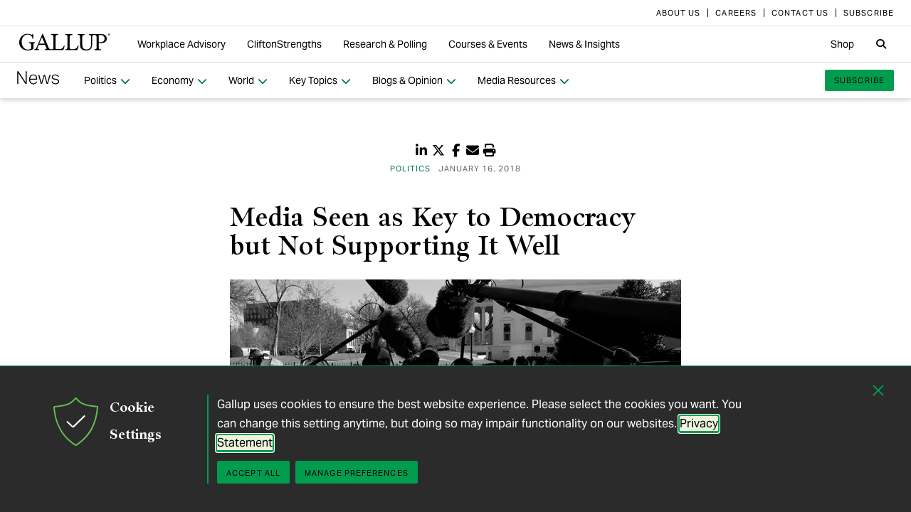

--- FILE ---
content_type: text/html; charset=utf-8
request_url: https://news.gallup.com/poll/225470/media-seen-key-democracy-not-supporting.aspx?g_source=MEDIA&g_medium=topic&g_campaign=tiles
body_size: 17487
content:


<!DOCTYPE html>
<html id="ctl00_htmltag" lang="en" class="nojs">
<head id="ctl00_head1">

<meta charset="UTF-8">
<meta name="viewport" content="width=device-width,initial-scale=1" />

<title>
	Media Seen as Key to Democracy but Not Supporting It Well 
</title>

    <!-- Mobile viewport optimization -->
    <meta name="HandheldFriendly" content="True" /><meta name="MobileOptimized" content="320" /><meta name="format-detection" content="telephone=no" /><link rel="dns-prefetch" href="//content.gallup.com" /><link rel="dns-prefetch" href="//media.gallup.com" /><link rel="dns-prefetch" href="//www.google-analytics.com" /><link rel="preconnect" href="https://content.gallup.com" crossorigin />
<link rel="preload" href="https://content.gallup.com/FontAwesome/webfonts/fa-solid-900.woff2" as="font" type="font/woff2" crossorigin />
<link rel="preload" href="https://content.gallup.com/FontAwesome/webfonts/fa-brands-400.woff2" as="font" type="font/woff2" crossorigin />
<link rel="preload" href="https://content.gallup.com/FontAwesome/webfonts/custom-icons.woff2" as="font" type="font/woff2" crossorigin />
<link rel="stylesheet" href="https://content.gallup.com/FontAwesome/css/fontawesome.min.css" media="print" onload="this.media='all'" />
<link rel="stylesheet" href="https://content.gallup.com/FontAwesome/css/solid.min.css" media="print" onload="this.media='all'" />
<link rel="stylesheet" href="https://content.gallup.com/FontAwesome/css/regular.min.css" media="print" onload="this.media='all'" />
<link rel="stylesheet" href="https://content.gallup.com/FontAwesome/css/brands.min.css" media="print" onload="this.media='all'" />
<link rel="stylesheet" href="https://content.gallup.com/FontAwesome/css/custom-icons.min.css" media="print" onload="this.media='all'" />


<link rel="apple-touch-icon" sizes="180x180" href="https://content.gallup.com/origin/gallupinc/GallupSpaces/Production/Cms/WWWV7CORP/3oqt5aqtfeqg4mlwujdjhq.png">
<link rel="icon" type="image/png" sizes="32x32" href="https://content.gallup.com/origin/gallupinc/GallupSpaces/Production/Cms/WWWV7CORP/thp1byruauindmyyc3z90q.png">
<link rel="icon" type="image/png" sizes="16x16" href="https://content.gallup.com/origin/gallupinc/GallupSpaces/Production/Cms/WWWV7CORP/b2foxnnxmecoee_1avm01a.png">
<link rel="manifest" href="/site.webmanifest">
<link rel="mask-icon" href="https://content.gallup.com/origin/gallupinc/GallupSpaces/Production/Cms/WWWV7CORP/tbvkwbdtreaire92ox45xg.svg" color="#000000">
<link rel="alternate" type="application/rss+xml" title="ROR" href="/sitemaps/content.rss" /><link rel="sitemap" type="application/xml" href="/sitemaps/poll/content.xml" /><link href="/stylebundle/site-NewsV9/Newsv9?v=YvxlfylmbSCtL5WggIcJEBfCpK-h3Mu6M7GC_wwgckY1" rel="stylesheet" type="text/css" media="screen, print" />

<noscript><link href="/stylebundle/site-NewsV9/Newsv9NoScript?v=LF8kyc4jzB5BFZDA0WbBMsETkiu5NGQ3S70eEPPqVgA1" rel="stylesheet" type="text/css" media="screen, print" /></noscript>


<style>
/* DOTCOME-18971 Nov */
.feat-col--3 .feat--list-6 .feat--item-1 .feat--item__image > img,
.feat-col--3 .feat--list-6 .feat--item-1 .feat--item__image > div,
.feat--list-5 .feat--item .feat--item__image > img,
.feat--list-5 .feat--item .feat--item__image > div {
        height: unset !important;
        min-height: unset;
        aspect-ratio: 2/1;
}

ul.c-list__check-mark.c-list__check-mark > li::before  {
    content: "\f00c";
    font-family: "Font Awesome\ 6 Pro";
}

/* catch for pages not using appearances */
.c-item--card.c-person--header.c-person--header,
.c-person .header-article.header-article {
   color: #FFFFFF;
}
.card-image.card--white.card--white {
   color: #000;
   background-color: #fff;
}

/* temp fix for absolutely positioned image as a background */
.u-overlay--pull-1,
.u-overlay--pull-1-dsk,
.u-overlay--pull-110-dsk,
.u-overlay--pull-2,
.u-overlay--pull-2-dsk {
    z-index: 1;
    position: relative;
}

/* temp for article h2s */
.sa-release h2 strong,
.sa-release h3 strong,
.sa-release h4 strong {
  font-weight: normal;
  font-variation-settings: "wght" 700, "opsz" 42;
}

/* Before/After top form visibility override */
.g-after [data-card-visibility=show-before] {
    display: none !important; 
}

/* News AtoZ wider */
@media (min-width: 700px) {
  .release--wide-chart .chart-container {
      width: 700px;
      transform: translate(-33px);
  }
}
</style><script src="//content.gallup.com/ux/gts/gTrackingSetup.js"></script><script> let config = {gtmProp: { id: 'GTM-PGX4CBF', scriptAttrs: {async: true} },gaProps: [{ id: 'G-DMNDBYT8P9', config: { optimize_id: 'OPT-K2S4XSF' }, targets: "consumer", scriptAttrs: {async: true}}, ]};gTrackingSetup(config);</script><script>
                    window.dataLayer = window.dataLayer || [];
                    window.dataLayer.push({ 'gaProperty':'G-DMNDBYT8P9'});</script>
<script type ="application/ld+json">{
  "@context": "https://schema.org",
  "@type": "NewsArticle",
  "name": "Media Seen as Key to Democracy but Not Supporting It Well",
  "description": "Americans widely believe the news media are critical or very important to our democracy but do not believe the media are supporting it well.",
  "dateModified": "2018-01-16T11:00:00.0000000\u002B00:00",
  "datePublished": "2018-01-16T11:00:00.0000000\u002B00:00",
  "url": "https://news.gallup.com/poll/225470/media-seen-key-democracy-not-supporting.aspx",
  "author": [
    {
      "@type": "Person",
      "name": "Zacc Ritter"
    },
    {
      "@type": "Person",
      "name": "Jeffrey M. Jones"
    }
  ],
  "publisher": {
    "name": "Gallup",
    "@type": "Organization",
    "logo": {
      "@type": "ImageObject",
      "url": "https://content.gallup.com/origin/gallupinc/GallupSpaces/Production/Cms/WWWV7CORP/3oqt5aqtfeqg4mlwujdjhq.png"
    }
  }
}</script>
    <script>var gfwVersion = "1.0.9511.16396";</script><script src= "//content.gallup.com/ux/gcb/gcb.en-us.min.js"></script><link href="/stylebundle/Template/StandaloneItem?v=xokvF0cPDw2w96Eqc3GcfwwFE0zwIpH2m74Q7yhyzys1" rel="stylesheet" />

        <link href="/stylebundle/Template/clp?v=kwA4_jUNy3ienkYGsP2OeCUS-3m0VuKnc92kBtyL8-Q1" rel="stylesheet" />

    <link rel="canonical" href="https://news.gallup.com/poll/225470/media-seen-key-democracy-not-supporting.aspx" /><meta name="msvalidate.01" content="2F77D097EDC91D637F64FEE17170F0E7" /><meta name="google-site-verification" content="pAqPzW7SsKEtIVjzkqfGfnY_dzsF8RxcEMj3QMfN5JI" /><meta http-equiv="Accept-CH" content="sec-CH-DPR" /><meta name="description" content="Americans widely believe the news media are critical or very important to our democracy but do not believe the media are supporting it well." /><meta name="robots" content="INDEX,FOLLOW,NOARCHIVE" /><meta name="author" content="Gallup, Inc." /><meta name="twitter:card" content="summary_large_image" /><meta name="twitter:site" content="@Gallup" /><meta name="twitter:title" content="Media Seen as Key to Democracy but Not Supporting It Well" /><meta name="twitter:description" content="Americans widely believe the news media are critical or very important to our democracy but do not believe the media are supporting it well." /><meta name="twitter:image" content="https://imagekit.gallup.com/fusion/tr:n-emd_soc_meta_twitter/POLL/0kci8udhsumhvnwdklm7uq.jpg" /><meta property="og:title" content="Media Seen as Key to Democracy but Not Supporting It Well" /><meta property="og:type" content="article" /><meta property="article:author" content="Zacc Ritter and Jeffrey M. Jones" /><meta property="article:modified_time" content="2025-11-04" /><meta property="article:published_time" content="2018-01-16" /><meta property="article:section" content="Politics" /><meta property="article:tag" content="USA" /><meta property="article:tag" content="All Gallup Headlines" /><meta property="article:tag" content="Media" /><meta property="article:tag" content="News and Media" /><meta property="article:tag" content="Political Parties" /><meta property="article:tag" content="Politics" /><meta property="og:url" content="https://news.gallup.com/poll/225470/media-seen-key-democracy-not-supporting.aspx" /><meta property="og:image" content="https://imagekit.gallup.com/fusion/tr:n-emd_soc_meta_og/POLL/0kci8udhsumhvnwdklm7uq.jpg" /><meta property="og:image:secure_url" content="https://imagekit.gallup.com/fusion/tr:n-emd_soc_meta_og/POLL/0kci8udhsumhvnwdklm7uq.jpg" /><meta property="og:site_name" content="Gallup.com" /><meta property="og:description" content="Americans widely believe the news media are critical or very important to our democracy but do not believe the media are supporting it well." /><meta property="fb:admins" content="91480005965" /></head>

<body class="mainmaster t-white-nav has-nav--main cms cmsviewa sys-release sit-newsv9">
    
    
    <!-- RMKTGLOBALBODY -->
<!-- Google Tag Manager (noscript) -->
<noscript><iframe src="https://www.googletagmanager.com/ns.html?id=GTM-WSF7BSB"
height="0" width="0" style="display:none;visibility:hidden"></iframe></noscript>
<!-- End Google Tag Manager (noscript) -->

    <noscript>
<div class="alert alert-danger">
<span><strong>Notice: </strong> JavaScript is not enabled. <a href="https://enable-javascript.com/" class="alert-link">Please Enable JavaScript Safely</a>.</span></div>
</noscript>
    <div id="skiptocontent"><a id="skipToMain" href="#main">skip to main content</a></div>

    <header class="header-page">
        <nav id="ctl00_HeaderNavigation_CorporateNavigation_Navbar" class="navbar c-corporate-nav hidden-nav-sm hidden-nav-xs" aria-label="Corporate Navigation">
    <div class="container">
        
            <div class="collapse navbar-collapse" id="navbar-collapse-corporate">
                <ul class="nav navbar-nav navbar-right">
                    <li
><a tabindex="0" href="https://www.gallup.com/corporate/212381/who-we-are.aspx" rel="noopener"><span class="c-link-inner-focus">About Us</span></a></li>
<li
><a tabindex="0" href="https://www.gallup.com/careers/" rel="noopener"><span class="c-link-inner-focus">Careers</span></a></li>
<li
><a tabindex="0" href="https://www.gallup.com/270188/contact-us-general.aspx" rel="noopener"><span class="c-link-inner-focus">Contact Us</span></a></li>
<li
><a tabindex="0" href="https://www.gallup.com/subscribe.aspx" rel="noopener"><span class="c-link-inner-focus">Subscribe</span></a></li>

                </ul>
            </div>
        
    </div>
</nav>


    <nav aria-label="Global Navigation" class="navbar navbar-default c-global-nav">
    <div class="container">
        <button id="ctl00_HeaderNavigation_GlobalNavigation_NavbarToggle" class="navbar-toggle" aria-label="Expand navigation" tabindex="0" data-toggle="collapse" data-target="#navbar-global-collapse" data-duration="0">
            <span class="c-link-inner-focus">
                <span class="c-global-nav__toggle-icon"></span>
                <span class="c-global-nav__toggle-icon"></span>
                <span class="c-global-nav__toggle-icon"></span>
                <span class="sr-only"></span>
            </span>
        </button>
        <div class="collapse navbar-collapse hidden-nav-lg hidden-nav-md" id="navbar-global-collapse" role="navigation" aria-expanded="false">
            <ul id="ctl00_HeaderNavigation_GlobalNavigation_Ul1" class="nav navbar-nav">
                <li
 class="dropdown"><a class="dropdown-toggle" data-toggle="dropdown" role="button" aria-haspopup="true" aria-expanded="false" tabindex="0" href="#"><span class="c-link-inner-focus">Workplace Advisory <span class="caret"></span></span></a>
<div class="dropdown-menu"><ul class="dropdown-menu__list">
<li
 class="c-global-nav__column-1"><div>Our Expertise</div>
<ul class="dropdown-menu__list">
<li
><a tabindex="0" href="https://www.gallup.com/workplace/229424/employee-engagement.aspx"><span class="c-link-inner-focus">Employee Engagement & Experience</span></a></li>
<li
><a tabindex="0" href="https://www.gallup.com/workplace/229832/culture.aspx"><span class="c-link-inner-focus">Organizational Culture</span></a></li>
<li
><a tabindex="0" href="https://www.gallup.com/workplace/216209/develop-managers-leaders.aspx"><span class="c-link-inner-focus">Leadership Development</span></a></li>
</ul>
</li>
<li
 class="c-global-nav__column-2  c-global-nav__no-header"><div><span>2</span></div>
<ul class="dropdown-menu__list">
<li
><a tabindex="0" href="https://www.gallup.com/workplace/212033/attract-hire-top-talent.aspx"><span class="c-link-inner-focus">Talent Identification & Hiring</span></a></li>
<li
><a tabindex="0" href="https://www.gallup.com/workplace/311870/customer-centricity.aspx"><span class="c-link-inner-focus">Customer Centricity</span></a></li>
<li
><a tabindex="0" href="https://www.gallup.com/workplace/215924/well-being.aspx"><span class="c-link-inner-focus">Wellbeing</span></a></li>
</ul>
</li>
<li
 class="c-global-nav__column-3  c-global-nav__no-header"><div><span>3</span></div>
<ul class="dropdown-menu__list">
<li
><a tabindex="0" href="https://www.gallup.com/cliftonstrengths/en/253808/cliftonstrengths-for-organizations.aspx"><span class="c-link-inner-focus">CliftonStrengths for Organizations</span></a></li>
<li
><a tabindex="0" href="https://www.gallup.com/workplace/650153/ai-adoption.aspx"><span class="c-link-inner-focus">AI Adoption</span></a></li>
<li
><a tabindex="0" href="https://www.gallup.com/workplace/650156/science-of-high-performing-teams.aspx"><span class="c-link-inner-focus">Science of Teams</span></a></li>
<li
><a tabindex="0" href="https://www.gallup.com/workplace/"><span class="c-link-inner-focus">View More</span></a></li>
</ul>
</li>
<li
 class="c-global-nav__content-block c-global-nav__featured-header"><div>Our Platform</div>
<ul class="dropdown-menu__list">
<li
><a tabindex="0" href="https://www.gallup.com/access/"><span class="c-link-inner-focus">Gallup Access Platform</span></a></li>
<li
><a tabindex="0" href="https://www.gallup.com/q12-employee-engagement-survey/"><span class="c-link-inner-focus">Q12 Survey</span></a></li>
<li
><a tabindex="0" href="https://www.gallup.com/access/239201/employee-surveys.aspx"><span class="c-link-inner-focus">Employee Surveys</span></a></li>
</ul>
</li>
</ul></div>
</li>
<li
 class="dropdown"><a class="dropdown-toggle" data-toggle="dropdown" role="button" aria-haspopup="true" aria-expanded="false" tabindex="0" href="#"><span class="c-link-inner-focus">CliftonStrengths <span class="caret"></span></span></a>
<div class="dropdown-menu"><ul class="dropdown-menu__list">
<li
 class="c-global-nav__column-1"><div>About CliftonStrengths</div>
<ul class="dropdown-menu__list">
<li
><a tabindex="0" href="https://www.gallup.com/cliftonstrengths/en/253676/how-cliftonstrengths-works.aspx"><span class="c-link-inner-focus">How Does CliftonStrengths Work?</span></a></li>
<li
><a tabindex="0" href="https://www.gallup.com/cliftonstrengths/en/253715/34-cliftonstrengths-themes.aspx"><span class="c-link-inner-focus">What Are the 34 Themes?</span></a></li>
<li
><a tabindex="0" href="https://www.gallup.com/cliftonstrengths/en/253736/cliftonstrengths-domains.aspx"><span class="c-link-inner-focus">What Are the 4 Domains?</span></a></li>
<li
><a tabindex="0" href="https://www.gallup.com/cliftonstrengths"><span class="c-link-inner-focus">View More</span></a></li>
</ul>
</li>
<li
 class="c-global-nav__column-2"><div>Reports</div>
<ul class="dropdown-menu__list">
<li
><a tabindex="0" href="https://www.gallup.com/cliftonstrengths/en/253868/popular-cliftonstrengths-assessment-products.aspx"><span class="c-link-inner-focus">Find the Right Report</span></a></li>
<li
><a tabindex="0" href="https://www.gallup.com/cliftonstrengths/en/403127/cliftonstrengths-34-report.aspx"><span class="c-link-inner-focus">CliftonStrengths 34</span></a></li>
<li
><a tabindex="0" href="https://www.gallup.com/cliftonstrengths/en/512510/cliftonstrengths-top-5-report.aspx"><span class="c-link-inner-focus">CliftonStrengths Top 5</span></a></li>
<li
><a tabindex="0" href="https://www.gallup.com/cliftonstrengths/en/507353/cliftonstrengths-for-students-report.aspx"><span class="c-link-inner-focus">CliftonStrengths for Students</span></a></li>
<li
><a tabindex="0" href="https://store.gallup.com/c/en-us/1/cliftonstrengths"><span class="c-link-inner-focus">View All Reports</span></a></li>
</ul>
</li>
<li
 class="c-global-nav__column-3"><div>Coaching</div>
<ul class="dropdown-menu__list">
<li
><a tabindex="0" href="https://www.gallup.com/cliftonstrengths/en/253958/become-coach.aspx"><span class="c-link-inner-focus">How to Become a Coach</span></a></li>
<li
><a tabindex="0" href="https://www.gallup.com/cliftonstrengths/en/253997/coaching-courses.aspx"><span class="c-link-inner-focus">Courses for Coaches</span></a></li>
<li
><a tabindex="0" href="https://www.gallup.com/cliftonstrengths/en/253976/find-coach.aspx"><span class="c-link-inner-focus">Find a Coach</span></a></li>
</ul>
</li>
<li
 class="c-global-nav__content-block c-global-nav__featured-header"><div>Quick Links</div>
<ul class="dropdown-menu__list">
<li
><a tabindex="0" href="https://www.gallup.com/cliftonstrengths/en/253937/strengths-articles-videos.aspx"><span class="c-link-inner-focus">Articles, Videos & More</span></a></li>
<li
><a tabindex="0" href="https://www.gallup.com/cliftonstrengths/en/348236/cliftonstrengths-newsletter.aspx"><span class="c-link-inner-focus">CliftonStrengths Insights Newsletter</span></a></li>
<li
><a tabindex="0" href="https://www.gallup.com/cliftonstrengths/en/388469/cliftonstrengths-podcast.aspx"><span class="c-link-inner-focus">Podcast</span></a></li>
<li
><a tabindex="0" href="https://www.gallup.com/leading-with-strengths"><span class="c-link-inner-focus">Leading With Strengths</span></a></li>
</ul>
</li>
</ul></div>
</li>
<li
 class="dropdown"><a class="dropdown-toggle" data-toggle="dropdown" role="button" aria-haspopup="true" aria-expanded="false" tabindex="0" href="#"><span class="c-link-inner-focus">Research & Polling <span class="caret"></span></span></a>
<div class="dropdown-menu"><ul class="dropdown-menu__list">
<li
 class="c-global-nav__column-1"><div>How We Help Clients</div>
<ul class="dropdown-menu__list">
<li
><a tabindex="0" href="https://www.gallup.com/analytics/656957/custom-survey-research.aspx"><span class="c-link-inner-focus">Custom Survey Research</span></a></li>
<li
><a tabindex="0" href="https://www.gallup.com/analytics/318875/global-research.aspx"><span class="c-link-inner-focus">Global Research</span></a></li>
<li
><a tabindex="0" href="https://www.gallup.com/analytics/318911/us-social-research.aspx"><span class="c-link-inner-focus">U.S. Research</span></a></li>
<li
><a tabindex="0" href="https://www.gallup.com/analytics/318812/strategic-communications.aspx"><span class="c-link-inner-focus">Strategic Communications</span></a></li>
<li
><a tabindex="0" href="https://www.gallup.com/analytics/home.aspx"><span class="c-link-inner-focus">View More</span></a></li>
</ul>
</li>
<li
 class="c-global-nav__column-2"><div>Our Research</div>
<ul class="dropdown-menu__list">
<li
><a tabindex="0" href="https://www.gallup.com/workplace/349484/state-of-the-global-workplace.aspx"><span class="c-link-inner-focus">State of the Global Workplace</span></a></li>
<li
><a tabindex="0" href="https://www.gallup.com/analytics/349280/state-of-worlds-emotional-health.aspx"><span class="c-link-inner-focus">Global Emotions</span></a></li>
<li
><a tabindex="0" href="https://www.gallup.com/analytics/349487/world-happiness-report.aspx"><span class="c-link-inner-focus">World Happiness</span></a></li>
<li
><a tabindex="0" href="https://www.gallup.com/analytics/355787/gallup-rating-world-leaders-report.aspx"><span class="c-link-inner-focus">Global Leadership</span></a></li>
<li
><a tabindex="0" href="https://www.gallup.com/analytics/356996/gallup-global-safety-research-center.aspx"><span class="c-link-inner-focus">Global Safety</span></a></li>
<li
><a tabindex="0" href="https://westhealth.gallup.com"><span class="c-link-inner-focus">Center on Healthcare</span></a></li>
<li
><a tabindex="0" href="https://www.gallup.com/analytics/318665/public-sector-reports.aspx"><span class="c-link-inner-focus">Custom Research Partnerships</span></a></li>
</ul>
</li>
<li
 class="c-global-nav__column-3"><div>Products & Insights</div>
<ul class="dropdown-menu__list">
<li
><a tabindex="0" href="https://www.gallup.com/analytics/213617/gallup-analytics.aspx"><span class="c-link-inner-focus">Gallup Analytics Platform</span></a></li>
<li
><a tabindex="0" href="https://www.gallup.com/analytics/647432/gallup-pulse.aspx"><span class="c-link-inner-focus">Gallup U.S. Pulse</span></a></li>
<li
><a tabindex="0" href="https://www.gallup.com/analytics/318923/world-poll-public-datasets.aspx"><span class="c-link-inner-focus">Public Data Sets</span></a></li>
<li
><a tabindex="0" href="https://www.gallup.com/394169/global-indicators.aspx"><span class="c-link-inner-focus">Global Indicators</span></a></li>
</ul>
</li>
<li
 class="c-global-nav__content-block c-global-nav__featured-header"><div>Quick Links</div>
<ul class="dropdown-menu__list">
<li
><a tabindex="0" href="https://news.gallup.com/home.aspx"><span class="c-link-inner-focus">Latest News & Articles</span></a></li>
<li
><a tabindex="0" href="https://news.gallup.com/poll/trends.aspx"><span class="c-link-inner-focus">Polling Trends A-Z</span></a></li>
<li
><a tabindex="0" href="https://www.gallup.com/analytics/318176/public-sector-success-stories.aspx"><span class="c-link-inner-focus">Our Research Impact</span></a></li>
<li
><a tabindex="0" href="https://www.gallup.com/178685/methodology-center.aspx"><span class="c-link-inner-focus">Our Methodologies</span></a></li>
<li
><a tabindex="0" href="https://www.gallup.com/analytics/647639/federal-government-solutions.aspx"><span class="c-link-inner-focus">Federal Government Solutions</span></a></li>
<li
><a tabindex="0" href="https://www.gallup.com/education/"><span class="c-link-inner-focus">Education Solutions</span></a></li>
</ul>
</li>
</ul></div>
</li>
<li
 class="dropdown"><a class="dropdown-toggle" data-toggle="dropdown" role="button" aria-haspopup="true" aria-expanded="false" tabindex="0" href="#"><span class="c-link-inner-focus">Courses & Events <span class="caret"></span></span></a>
<div class="dropdown-menu"><ul class="dropdown-menu__list">
<li
 class="c-global-nav__column-1"><div>Courses</div>
<ul class="dropdown-menu__list">
<li
><a tabindex="0" href="https://www.gallup.com/learning/310019/accelerated-strengths-coaching.aspx"><span class="c-link-inner-focus">Gallup Global Strengths Coach</span></a></li>
<li
><a tabindex="0" href="https://www.gallup.com/learning/346556/manager-development-course.aspx"><span class="c-link-inner-focus">Gallup Manager Program</span></a></li>
<li
><a tabindex="0" href="https://www.gallup.com/learning/309926/engaging-workplace-champions.aspx"><span class="c-link-inner-focus">Engagement Champions</span></a></li>
<li
><a tabindex="0" href="https://www.gallup.com/learning/310088/view-all-courses.aspx"><span class="c-link-inner-focus">View More</span></a></li>
</ul>
</li>
<li
 class="c-global-nav__column-2"><div>Learning by Role</div>
<ul class="dropdown-menu__list">
<li
><a tabindex="0" href="https://www.gallup.com/learning/309989/learning-for-leadership-and-management-development.aspx"><span class="c-link-inner-focus">Leaders & Managers</span></a></li>
<li
><a tabindex="0" href="https://www.gallup.com/learning/310535/hr-learning-and-development.aspx"><span class="c-link-inner-focus">HR Professionals</span></a></li>
<li
><a tabindex="0" href="https://www.gallup.com/learning/310532/development-programs-for-coaches.aspx"><span class="c-link-inner-focus">Coaches</span></a></li>
</ul>
</li>
<li
 class="c-global-nav__column-3"><div>Certification & Credits</div>
<ul class="dropdown-menu__list">
<li
><a tabindex="0" href="https://www.gallup.com/learning/309920/strengths-certification.aspx"><span class="c-link-inner-focus">Gallup-Certified Strengths Coach</span></a></li>
<li
><a tabindex="0" href="https://www.gallup.com/learning/309914/professional-credit.aspx"><span class="c-link-inner-focus">Professional Credit Hours</span></a></li>
</ul>
</li>
<li
 class="c-global-nav__content-block c-global-nav__featured-header"><div>Quick Links</div>
<ul class="dropdown-menu__list">
<li
><a tabindex="0" href="https://www.gallup.com/learning/321824/events.aspx"><span class="c-link-inner-focus">Webinars & Events</span></a></li>
</ul>
</li>
</ul></div>
</li>
<li
 class="dropdown"><a class="dropdown-toggle" data-toggle="dropdown" role="button" aria-haspopup="true" aria-expanded="false" tabindex="0" href="#"><span class="c-link-inner-focus">News & Insights <span class="caret"></span></span></a>
<div class="dropdown-menu"><ul class="dropdown-menu__list">
<li
 class="c-global-nav__column-1  c-global-nav__no-header"><div><span class="hidden">1</span></div>
<ul class="dropdown-menu__list">
<li
 class="c-global-nav__link-block"><a tabindex="0" href="https://news.gallup.com/home.aspx"><span class="c-link-inner-focus"><span class="u-block u-padding--btm-5 u-text--bold">Gallup News</span>
<span class="u-block">Key findings and trends from 90+ years of public opinion polling.</span></span></a></li>
<li
 class="c-global-nav__link-block"><a tabindex="0" href="https://www.gallup.com/workplace/insights.aspx"><span class="c-link-inner-focus"><span class="u-block u-padding--btm-5 u-text--bold">Workplace Insights</span>
<span class="u-block">Our latest analytics and advice on the key issues facing leaders.</span></span></a></li>
</ul>
</li>
<li
 class="c-global-nav__column-2"><div>Global Indicators</div>
<ul class="dropdown-menu__list">
<li
><a tabindex="0" href="https://www.gallup.com/394373/indicator-employee-engagement.aspx"><span class="c-link-inner-focus">Employee Engagement</span></a></li>
<li
><a tabindex="0" href="https://www.gallup.com/467702/indicator-employee-retention-attraction.aspx"><span class="c-link-inner-focus">Employee Retention & Attraction</span></a></li>
<li
><a tabindex="0" href="https://www.gallup.com/404252/indicator-leadership-management.aspx"><span class="c-link-inner-focus">Leadership & Management</span></a></li>
<li
><a tabindex="0" href="https://www.gallup.com/394505/indicator-life-evaluation-index.aspx"><span class="c-link-inner-focus">Life Evaluation Index</span></a></li>
<li
><a tabindex="0" href="https://www.gallup.com/394169/global-indicators.aspx"><span class="c-link-inner-focus">View More</span></a></li>
</ul>
</li>
<li
 class="c-global-nav__column-3"><div>Newsletters</div>
<ul class="dropdown-menu__list">
<li
><a tabindex="0" href="https://news.gallup.com/393302/front-page-newsletter-subscribe.aspx"><span class="c-link-inner-focus">Front Page</span></a></li>
<li
><a tabindex="0" href="https://www.gallup.com/cliftonstrengths/en/348236/cliftonstrengths-newsletter.aspx"><span class="c-link-inner-focus">CliftonStrengths Insights</span></a></li>
<li
><a tabindex="0" href="https://www.gallup.com/subscribe.aspx"><span class="c-link-inner-focus">View More</span></a></li>
</ul>
</li>
<li
 class="c-global-nav__content-block c-global-nav__featured-header"><div>Quick Links</div>
<ul class="dropdown-menu__list">
<li
><a tabindex="0" href="https://www.gallup.com/corporate/470660/reports-perspective-papers.aspx"><span class="c-link-inner-focus">Latest Reports & Perspectives</span></a></li>
<li
><a tabindex="0" href="https://news.gallup.com/poll/trends.aspx"><span class="c-link-inner-focus">Polling Trends A-Z</span></a></li>
</ul>
</li>
</ul></div>
</li>

            </ul>
            <ul class="nav navbar-nav navbar-right">
                <li
><a tabindex="0" href="https://store.gallup.com"><span class="c-link-inner-focus">Shop</span></a></li>

            </ul>
            <ul id="ctl00_HeaderNavigation_GlobalNavigation_CorporateNavCollapse" class="nav navbar-nav c-corporate-nav-collapse">
                <li
><a tabindex="0" href="https://www.gallup.com/corporate/212381/who-we-are.aspx"><span class="c-link-inner-focus">About Us</span></a></li>
<li
><a tabindex="0" href="https://www.gallup.com/careers/"><span class="c-link-inner-focus">Careers</span></a></li>
<li
><a tabindex="0" href="https://www.gallup.com/270188/contact-us-general.aspx"><span class="c-link-inner-focus">Contact Us</span></a></li>
<li
><a tabindex="0" href="https://www.gallup.com/subscribe.aspx"><span class="c-link-inner-focus">Subscribe</span></a></li>

            </ul>
        </div>
        <div class="navbar-header">
            <a href="https://www.gallup.com/home.aspx" id="ctl00_HeaderNavigation_GlobalNavigation_NavbarLogo" class="navbar-brand" tabindex="0">
                <span class="c-link-inner-focus">
                    <span id="ctl00_HeaderNavigation_GlobalNavigation_LogoIcon" class="fa-gallup-logo"></span>
                    <span id="ctl00_HeaderNavigation_GlobalNavigation_BrandText" class="sr-only">Gallup</span>
                </span>
            </a>
        </div>

        <div class="navbar-collapse hidden-nav-sm hidden-nav-xs">

            <ul id="ctl00_HeaderNavigation_GlobalNavigation_GlobalNavContainer" class="nav navbar-nav">
                <li
 class="dropdown"><a class="dropdown-toggle" data-toggle="dropdown" role="button" aria-haspopup="true" aria-expanded="false" tabindex="0" href="#"><span class="c-link-inner-focus">Workplace Advisory <span class="caret"></span></span></a>
<div class="dropdown-menu"><ul class="dropdown-menu__list">
<li
 class="c-global-nav__column-1"><div>Our Expertise</div>
<ul class="dropdown-menu__list">
<li
><a tabindex="0" href="https://www.gallup.com/workplace/229424/employee-engagement.aspx"><span class="c-link-inner-focus">Employee Engagement & Experience</span></a></li>
<li
><a tabindex="0" href="https://www.gallup.com/workplace/229832/culture.aspx"><span class="c-link-inner-focus">Organizational Culture</span></a></li>
<li
><a tabindex="0" href="https://www.gallup.com/workplace/216209/develop-managers-leaders.aspx"><span class="c-link-inner-focus">Leadership Development</span></a></li>
</ul>
</li>
<li
 class="c-global-nav__column-2  c-global-nav__no-header"><div><span>2</span></div>
<ul class="dropdown-menu__list">
<li
><a tabindex="0" href="https://www.gallup.com/workplace/212033/attract-hire-top-talent.aspx"><span class="c-link-inner-focus">Talent Identification & Hiring</span></a></li>
<li
><a tabindex="0" href="https://www.gallup.com/workplace/311870/customer-centricity.aspx"><span class="c-link-inner-focus">Customer Centricity</span></a></li>
<li
><a tabindex="0" href="https://www.gallup.com/workplace/215924/well-being.aspx"><span class="c-link-inner-focus">Wellbeing</span></a></li>
</ul>
</li>
<li
 class="c-global-nav__column-3  c-global-nav__no-header"><div><span>3</span></div>
<ul class="dropdown-menu__list">
<li
><a tabindex="0" href="https://www.gallup.com/cliftonstrengths/en/253808/cliftonstrengths-for-organizations.aspx"><span class="c-link-inner-focus">CliftonStrengths for Organizations</span></a></li>
<li
><a tabindex="0" href="https://www.gallup.com/workplace/650153/ai-adoption.aspx"><span class="c-link-inner-focus">AI Adoption</span></a></li>
<li
><a tabindex="0" href="https://www.gallup.com/workplace/650156/science-of-high-performing-teams.aspx"><span class="c-link-inner-focus">Science of Teams</span></a></li>
<li
><a tabindex="0" href="https://www.gallup.com/workplace/"><span class="c-link-inner-focus">View More</span></a></li>
</ul>
</li>
<li
 class="c-global-nav__content-block c-global-nav__featured-header"><div>Our Platform</div>
<ul class="dropdown-menu__list">
<li
><a tabindex="0" href="https://www.gallup.com/access/"><span class="c-link-inner-focus">Gallup Access Platform</span></a></li>
<li
><a tabindex="0" href="https://www.gallup.com/q12-employee-engagement-survey/"><span class="c-link-inner-focus">Q12 Survey</span></a></li>
<li
><a tabindex="0" href="https://www.gallup.com/access/239201/employee-surveys.aspx"><span class="c-link-inner-focus">Employee Surveys</span></a></li>
</ul>
</li>
</ul></div>
</li>
<li
 class="dropdown"><a class="dropdown-toggle" data-toggle="dropdown" role="button" aria-haspopup="true" aria-expanded="false" tabindex="0" href="#"><span class="c-link-inner-focus">CliftonStrengths <span class="caret"></span></span></a>
<div class="dropdown-menu"><ul class="dropdown-menu__list">
<li
 class="c-global-nav__column-1"><div>About CliftonStrengths</div>
<ul class="dropdown-menu__list">
<li
><a tabindex="0" href="https://www.gallup.com/cliftonstrengths/en/253676/how-cliftonstrengths-works.aspx"><span class="c-link-inner-focus">How Does CliftonStrengths Work?</span></a></li>
<li
><a tabindex="0" href="https://www.gallup.com/cliftonstrengths/en/253715/34-cliftonstrengths-themes.aspx"><span class="c-link-inner-focus">What Are the 34 Themes?</span></a></li>
<li
><a tabindex="0" href="https://www.gallup.com/cliftonstrengths/en/253736/cliftonstrengths-domains.aspx"><span class="c-link-inner-focus">What Are the 4 Domains?</span></a></li>
<li
><a tabindex="0" href="https://www.gallup.com/cliftonstrengths"><span class="c-link-inner-focus">View More</span></a></li>
</ul>
</li>
<li
 class="c-global-nav__column-2"><div>Reports</div>
<ul class="dropdown-menu__list">
<li
><a tabindex="0" href="https://www.gallup.com/cliftonstrengths/en/253868/popular-cliftonstrengths-assessment-products.aspx"><span class="c-link-inner-focus">Find the Right Report</span></a></li>
<li
><a tabindex="0" href="https://www.gallup.com/cliftonstrengths/en/403127/cliftonstrengths-34-report.aspx"><span class="c-link-inner-focus">CliftonStrengths 34</span></a></li>
<li
><a tabindex="0" href="https://www.gallup.com/cliftonstrengths/en/512510/cliftonstrengths-top-5-report.aspx"><span class="c-link-inner-focus">CliftonStrengths Top 5</span></a></li>
<li
><a tabindex="0" href="https://www.gallup.com/cliftonstrengths/en/507353/cliftonstrengths-for-students-report.aspx"><span class="c-link-inner-focus">CliftonStrengths for Students</span></a></li>
<li
><a tabindex="0" href="https://store.gallup.com/c/en-us/1/cliftonstrengths"><span class="c-link-inner-focus">View All Reports</span></a></li>
</ul>
</li>
<li
 class="c-global-nav__column-3"><div>Coaching</div>
<ul class="dropdown-menu__list">
<li
><a tabindex="0" href="https://www.gallup.com/cliftonstrengths/en/253958/become-coach.aspx"><span class="c-link-inner-focus">How to Become a Coach</span></a></li>
<li
><a tabindex="0" href="https://www.gallup.com/cliftonstrengths/en/253997/coaching-courses.aspx"><span class="c-link-inner-focus">Courses for Coaches</span></a></li>
<li
><a tabindex="0" href="https://www.gallup.com/cliftonstrengths/en/253976/find-coach.aspx"><span class="c-link-inner-focus">Find a Coach</span></a></li>
</ul>
</li>
<li
 class="c-global-nav__content-block c-global-nav__featured-header"><div>Quick Links</div>
<ul class="dropdown-menu__list">
<li
><a tabindex="0" href="https://www.gallup.com/cliftonstrengths/en/253937/strengths-articles-videos.aspx"><span class="c-link-inner-focus">Articles, Videos & More</span></a></li>
<li
><a tabindex="0" href="https://www.gallup.com/cliftonstrengths/en/348236/cliftonstrengths-newsletter.aspx"><span class="c-link-inner-focus">CliftonStrengths Insights Newsletter</span></a></li>
<li
><a tabindex="0" href="https://www.gallup.com/cliftonstrengths/en/388469/cliftonstrengths-podcast.aspx"><span class="c-link-inner-focus">Podcast</span></a></li>
<li
><a tabindex="0" href="https://www.gallup.com/leading-with-strengths"><span class="c-link-inner-focus">Leading With Strengths</span></a></li>
</ul>
</li>
</ul></div>
</li>
<li
 class="dropdown"><a class="dropdown-toggle" data-toggle="dropdown" role="button" aria-haspopup="true" aria-expanded="false" tabindex="0" href="#"><span class="c-link-inner-focus">Research & Polling <span class="caret"></span></span></a>
<div class="dropdown-menu"><ul class="dropdown-menu__list">
<li
 class="c-global-nav__column-1"><div>How We Help Clients</div>
<ul class="dropdown-menu__list">
<li
><a tabindex="0" href="https://www.gallup.com/analytics/656957/custom-survey-research.aspx"><span class="c-link-inner-focus">Custom Survey Research</span></a></li>
<li
><a tabindex="0" href="https://www.gallup.com/analytics/318875/global-research.aspx"><span class="c-link-inner-focus">Global Research</span></a></li>
<li
><a tabindex="0" href="https://www.gallup.com/analytics/318911/us-social-research.aspx"><span class="c-link-inner-focus">U.S. Research</span></a></li>
<li
><a tabindex="0" href="https://www.gallup.com/analytics/318812/strategic-communications.aspx"><span class="c-link-inner-focus">Strategic Communications</span></a></li>
<li
><a tabindex="0" href="https://www.gallup.com/analytics/home.aspx"><span class="c-link-inner-focus">View More</span></a></li>
</ul>
</li>
<li
 class="c-global-nav__column-2"><div>Our Research</div>
<ul class="dropdown-menu__list">
<li
><a tabindex="0" href="https://www.gallup.com/workplace/349484/state-of-the-global-workplace.aspx"><span class="c-link-inner-focus">State of the Global Workplace</span></a></li>
<li
><a tabindex="0" href="https://www.gallup.com/analytics/349280/state-of-worlds-emotional-health.aspx"><span class="c-link-inner-focus">Global Emotions</span></a></li>
<li
><a tabindex="0" href="https://www.gallup.com/analytics/349487/world-happiness-report.aspx"><span class="c-link-inner-focus">World Happiness</span></a></li>
<li
><a tabindex="0" href="https://www.gallup.com/analytics/355787/gallup-rating-world-leaders-report.aspx"><span class="c-link-inner-focus">Global Leadership</span></a></li>
<li
><a tabindex="0" href="https://www.gallup.com/analytics/356996/gallup-global-safety-research-center.aspx"><span class="c-link-inner-focus">Global Safety</span></a></li>
<li
><a tabindex="0" href="https://westhealth.gallup.com"><span class="c-link-inner-focus">Center on Healthcare</span></a></li>
<li
><a tabindex="0" href="https://www.gallup.com/analytics/318665/public-sector-reports.aspx"><span class="c-link-inner-focus">Custom Research Partnerships</span></a></li>
</ul>
</li>
<li
 class="c-global-nav__column-3"><div>Products & Insights</div>
<ul class="dropdown-menu__list">
<li
><a tabindex="0" href="https://www.gallup.com/analytics/213617/gallup-analytics.aspx"><span class="c-link-inner-focus">Gallup Analytics Platform</span></a></li>
<li
><a tabindex="0" href="https://www.gallup.com/analytics/647432/gallup-pulse.aspx"><span class="c-link-inner-focus">Gallup U.S. Pulse</span></a></li>
<li
><a tabindex="0" href="https://www.gallup.com/analytics/318923/world-poll-public-datasets.aspx"><span class="c-link-inner-focus">Public Data Sets</span></a></li>
<li
><a tabindex="0" href="https://www.gallup.com/394169/global-indicators.aspx"><span class="c-link-inner-focus">Global Indicators</span></a></li>
</ul>
</li>
<li
 class="c-global-nav__content-block c-global-nav__featured-header"><div>Quick Links</div>
<ul class="dropdown-menu__list">
<li
><a tabindex="0" href="https://news.gallup.com/home.aspx"><span class="c-link-inner-focus">Latest News & Articles</span></a></li>
<li
><a tabindex="0" href="https://news.gallup.com/poll/trends.aspx"><span class="c-link-inner-focus">Polling Trends A-Z</span></a></li>
<li
><a tabindex="0" href="https://www.gallup.com/analytics/318176/public-sector-success-stories.aspx"><span class="c-link-inner-focus">Our Research Impact</span></a></li>
<li
><a tabindex="0" href="https://www.gallup.com/178685/methodology-center.aspx"><span class="c-link-inner-focus">Our Methodologies</span></a></li>
<li
><a tabindex="0" href="https://www.gallup.com/analytics/647639/federal-government-solutions.aspx"><span class="c-link-inner-focus">Federal Government Solutions</span></a></li>
<li
><a tabindex="0" href="https://www.gallup.com/education/"><span class="c-link-inner-focus">Education Solutions</span></a></li>
</ul>
</li>
</ul></div>
</li>
<li
 class="dropdown"><a class="dropdown-toggle" data-toggle="dropdown" role="button" aria-haspopup="true" aria-expanded="false" tabindex="0" href="#"><span class="c-link-inner-focus">Courses & Events <span class="caret"></span></span></a>
<div class="dropdown-menu"><ul class="dropdown-menu__list">
<li
 class="c-global-nav__column-1"><div>Courses</div>
<ul class="dropdown-menu__list">
<li
><a tabindex="0" href="https://www.gallup.com/learning/310019/accelerated-strengths-coaching.aspx"><span class="c-link-inner-focus">Gallup Global Strengths Coach</span></a></li>
<li
><a tabindex="0" href="https://www.gallup.com/learning/346556/manager-development-course.aspx"><span class="c-link-inner-focus">Gallup Manager Program</span></a></li>
<li
><a tabindex="0" href="https://www.gallup.com/learning/309926/engaging-workplace-champions.aspx"><span class="c-link-inner-focus">Engagement Champions</span></a></li>
<li
><a tabindex="0" href="https://www.gallup.com/learning/310088/view-all-courses.aspx"><span class="c-link-inner-focus">View More</span></a></li>
</ul>
</li>
<li
 class="c-global-nav__column-2"><div>Learning by Role</div>
<ul class="dropdown-menu__list">
<li
><a tabindex="0" href="https://www.gallup.com/learning/309989/learning-for-leadership-and-management-development.aspx"><span class="c-link-inner-focus">Leaders & Managers</span></a></li>
<li
><a tabindex="0" href="https://www.gallup.com/learning/310535/hr-learning-and-development.aspx"><span class="c-link-inner-focus">HR Professionals</span></a></li>
<li
><a tabindex="0" href="https://www.gallup.com/learning/310532/development-programs-for-coaches.aspx"><span class="c-link-inner-focus">Coaches</span></a></li>
</ul>
</li>
<li
 class="c-global-nav__column-3"><div>Certification & Credits</div>
<ul class="dropdown-menu__list">
<li
><a tabindex="0" href="https://www.gallup.com/learning/309920/strengths-certification.aspx"><span class="c-link-inner-focus">Gallup-Certified Strengths Coach</span></a></li>
<li
><a tabindex="0" href="https://www.gallup.com/learning/309914/professional-credit.aspx"><span class="c-link-inner-focus">Professional Credit Hours</span></a></li>
</ul>
</li>
<li
 class="c-global-nav__content-block c-global-nav__featured-header"><div>Quick Links</div>
<ul class="dropdown-menu__list">
<li
><a tabindex="0" href="https://www.gallup.com/learning/321824/events.aspx"><span class="c-link-inner-focus">Webinars & Events</span></a></li>
</ul>
</li>
</ul></div>
</li>
<li
 class="dropdown"><a class="dropdown-toggle" data-toggle="dropdown" role="button" aria-haspopup="true" aria-expanded="false" tabindex="0" href="#"><span class="c-link-inner-focus">News & Insights <span class="caret"></span></span></a>
<div class="dropdown-menu"><ul class="dropdown-menu__list">
<li
 class="c-global-nav__column-1  c-global-nav__no-header"><div><span class="hidden">1</span></div>
<ul class="dropdown-menu__list">
<li
 class="c-global-nav__link-block"><a tabindex="0" href="https://news.gallup.com/home.aspx"><span class="c-link-inner-focus"><span class="u-block u-padding--btm-5 u-text--bold">Gallup News</span>
<span class="u-block">Key findings and trends from 90+ years of public opinion polling.</span></span></a></li>
<li
 class="c-global-nav__link-block"><a tabindex="0" href="https://www.gallup.com/workplace/insights.aspx"><span class="c-link-inner-focus"><span class="u-block u-padding--btm-5 u-text--bold">Workplace Insights</span>
<span class="u-block">Our latest analytics and advice on the key issues facing leaders.</span></span></a></li>
</ul>
</li>
<li
 class="c-global-nav__column-2"><div>Global Indicators</div>
<ul class="dropdown-menu__list">
<li
><a tabindex="0" href="https://www.gallup.com/394373/indicator-employee-engagement.aspx"><span class="c-link-inner-focus">Employee Engagement</span></a></li>
<li
><a tabindex="0" href="https://www.gallup.com/467702/indicator-employee-retention-attraction.aspx"><span class="c-link-inner-focus">Employee Retention & Attraction</span></a></li>
<li
><a tabindex="0" href="https://www.gallup.com/404252/indicator-leadership-management.aspx"><span class="c-link-inner-focus">Leadership & Management</span></a></li>
<li
><a tabindex="0" href="https://www.gallup.com/394505/indicator-life-evaluation-index.aspx"><span class="c-link-inner-focus">Life Evaluation Index</span></a></li>
<li
><a tabindex="0" href="https://www.gallup.com/394169/global-indicators.aspx"><span class="c-link-inner-focus">View More</span></a></li>
</ul>
</li>
<li
 class="c-global-nav__column-3"><div>Newsletters</div>
<ul class="dropdown-menu__list">
<li
><a tabindex="0" href="https://news.gallup.com/393302/front-page-newsletter-subscribe.aspx"><span class="c-link-inner-focus">Front Page</span></a></li>
<li
><a tabindex="0" href="https://www.gallup.com/cliftonstrengths/en/348236/cliftonstrengths-newsletter.aspx"><span class="c-link-inner-focus">CliftonStrengths Insights</span></a></li>
<li
><a tabindex="0" href="https://www.gallup.com/subscribe.aspx"><span class="c-link-inner-focus">View More</span></a></li>
</ul>
</li>
<li
 class="c-global-nav__content-block c-global-nav__featured-header"><div>Quick Links</div>
<ul class="dropdown-menu__list">
<li
><a tabindex="0" href="https://www.gallup.com/corporate/470660/reports-perspective-papers.aspx"><span class="c-link-inner-focus">Latest Reports & Perspectives</span></a></li>
<li
><a tabindex="0" href="https://news.gallup.com/poll/trends.aspx"><span class="c-link-inner-focus">Polling Trends A-Z</span></a></li>
</ul>
</li>
</ul></div>
</li>

            </ul>
            <ul class="nav navbar-nav navbar-right">
                <li
><a tabindex="0" href="https://store.gallup.com"><span class="c-link-inner-focus">Shop</span></a></li>

            </ul>
        
</div>

            
        <div id="ctl00_HeaderNavigation_GlobalNavigation_NavbarSearch" class="navbar-header navbar-right c-global-nav__search">
            <ul class="nav navbar-nav navbar-right">
                <li class="navbar-search">
                    <a href="/Search/Default.aspx" data-search-toggle="" tabindex="0">
                        <span class="c-link-inner-focus">
                            <span class="fa-solid fa-icon-magnifying-glass"></span>
                            <span class="sr-only">Search</span>
                        </span>
                    </a>
                </li>
            </ul>
        </div>
    </div>
    </nav>



<nav id="ctl00_HeaderNavigation_Navbar" class="navbar navbar-default navbar-sticky c-header-nav" aria-label="Site Navigation">
    <div class="container">
        <div class="navbar-header">
            <a href="/home.aspx" id="ctl00_HeaderNavigation_NavbarLogo" class="navbar-brand" tabindex="0">
                <span class="c-link-inner-focus">
                    
                    <img id="ctl00_HeaderNavigation_LogoImage" src="[data-uri]" alt="News" />
                    
                    
                </span>
            </a>
            <button id="ctl00_HeaderNavigation_NavbarToggle" class="navbar-toggle navbar-toggle-arrow collapsed" tabindex="0" data-toggle="collapse" data-target="#navbar-header-collapse" data-duration="0">
                <span class="c-link-inner-focus">
                    <span class="sr-only">Toggle navigation</span>
                </span>
            </button>
        </div>

        
            <div class="collapse navbar-collapse" id="navbar-header-collapse" role="navigation" aria-expanded="false">
                <ul id="ctl00_HeaderNavigation_OverflowNav" class="nav navbar-nav" data-overflownav="" data-label="More" data-srlabel="More navigation items">
                    <li
 class="visible-xs visible-sm"><a tabindex="0" href="/home.aspx"><span class="c-link-inner-focus">Overview</span></a></li>
<li
 class="dropdown"><a class="dropdown-toggle" data-toggle="dropdown" role="button" aria-haspopup="true" aria-expanded="false" tabindex="0" href="#"><span class="c-link-inner-focus">Politics <span class="caret"></span></span></a>
<div class="dropdown-menu"><ul class="dropdown-menu__list">
<li
><a tabindex="0" href="/610757/2024-presidential-election-center.aspx"><span class="c-link-inner-focus">Election 2024</span></a></li>
<li
><a tabindex="0" href="/interactives/185273/presidential-job-approval-center.aspx"><span class="c-link-inner-focus">Presidential Job Approval</span></a></li>
<li
><a tabindex="0" href="/topic/the_presidency.aspx"><span class="c-link-inner-focus">The Presidency</span></a></li>
<li
><a tabindex="0" href="/topic/government.aspx"><span class="c-link-inner-focus">Government</span></a></li>
<li
><a tabindex="0" href="/topic/foreign_affairs.aspx"><span class="c-link-inner-focus">Foreign Affairs</span></a></li>
<li
><a tabindex="0" href="/topic/politics.aspx"><span class="c-link-inner-focus">View All Politics</span></a></li>
</ul></div>
</li>
<li
 class="dropdown"><a class="dropdown-toggle" data-toggle="dropdown" role="button" aria-haspopup="true" aria-expanded="false" tabindex="0" href="#"><span class="c-link-inner-focus">Economy <span class="caret"></span></span></a>
<div class="dropdown-menu"><ul class="dropdown-menu__list">
<li
><a tabindex="0" href="/topic/business.aspx"><span class="c-link-inner-focus">Business</span></a></li>
<li
><a tabindex="0" href="/topic/category_entrepreneurship.aspx"><span class="c-link-inner-focus">Entrepreneurship</span></a></li>
<li
><a tabindex="0" href="/topic/personal_finance.aspx"><span class="c-link-inner-focus">Personal Finance</span></a></li>
<li
><a tabindex="0" href="/topic/retirement.aspx"><span class="c-link-inner-focus">Retirement</span></a></li>
<li
><a tabindex="0" href="/topic/small_business.aspx"><span class="c-link-inner-focus">Small Business</span></a></li>
<li
><a tabindex="0" href="/topic/economy.aspx"><span class="c-link-inner-focus">View All Economy</span></a></li>
</ul></div>
</li>
<li
 class="dropdown"><a class="dropdown-toggle" data-toggle="dropdown" role="button" aria-haspopup="true" aria-expanded="false" tabindex="0" href="/topic/world_region_worldwide.aspx"><span class="c-link-inner-focus">World <span class="caret"></span></span></a>
<div class="dropdown-menu"><ul class="dropdown-menu__list">
<li
><a tabindex="0" href="/topic/americas.aspx"><span class="c-link-inner-focus">Americas</span></a></li>
<li
><a tabindex="0" href="/topic/asia_pacific.aspx"><span class="c-link-inner-focus">Asia Pacific</span></a></li>
<li
><a tabindex="0" href="/topic/europe.aspx"><span class="c-link-inner-focus">Europe</span></a></li>
<li
><a tabindex="0" href="/topic/world_region_middle_east_north_africa.aspx"><span class="c-link-inner-focus">Middle East & North Africa</span></a></li>
<li
><a tabindex="0" href="/topic/sub_saharan_africa.aspx"><span class="c-link-inner-focus">Sub-Saharan Africa</span></a></li>
<li
><a tabindex="0" href="/topic/world_region_worldwide.aspx"><span class="c-link-inner-focus">View All World</span></a></li>
</ul></div>
</li>
<li
 class="dropdown"><a class="dropdown-toggle" data-toggle="dropdown" role="button" aria-haspopup="true" aria-expanded="false" tabindex="0" href="#"><span class="c-link-inner-focus">Key Topics <span class="caret"></span></span></a>
<div class="dropdown-menu"><ul class="dropdown-menu__list">
<li
><a tabindex="0" href="/poll/trends.aspx"><span class="c-link-inner-focus">All Trends</span></a></li>
<li
><a tabindex="0" href="/topic/abortion.aspx"><span class="c-link-inner-focus">Abortion</span></a></li>
<li
><a tabindex="0" href="/topic/category-drugs-and-alcohol.aspx"><span class="c-link-inner-focus">Alcohol & Drugs</span></a></li>
<li
><a tabindex="0" href="/topic/category_education.aspx"><span class="c-link-inner-focus">Education</span></a></li>
<li
><a tabindex="0" href="/topic/guns.aspx"><span class="c-link-inner-focus">Guns</span></a></li>
<li
><a tabindex="0" href="/topic/immigration.aspx"><span class="c-link-inner-focus">Immigration</span></a></li>
<li
><a tabindex="0" href="/topic/lgbt.aspx"><span class="c-link-inner-focus">LGBTQ+</span></a></li>
<li
><a tabindex="0" href="/topic/race_relations.aspx"><span class="c-link-inner-focus">Race Relations</span></a></li>
<li
><a tabindex="0" href="/topic/religion.aspx"><span class="c-link-inner-focus">Religion</span></a></li>
<li
><a tabindex="0" href="/topic/category_wellbeing.aspx"><span class="c-link-inner-focus">Wellbeing</span></a></li>
<li
><a tabindex="0" href="/649667/women-gender-issues.aspx"><span class="c-link-inner-focus">Women & Gender</span></a></li>
</ul></div>
</li>
<li
 class="dropdown"><a class="dropdown-toggle" data-toggle="dropdown" role="button" aria-haspopup="true" aria-expanded="false" tabindex="0" href="#"><span class="c-link-inner-focus">Blogs & Opinion <span class="caret"></span></span></a>
<div class="dropdown-menu"><ul class="dropdown-menu__list">
<li
><a tabindex="0" href="/topic/blog_pm.aspx"><span class="c-link-inner-focus">Polling Matters</span></a></li>
<li
><a tabindex="0" href="/topic/blog_tgb.aspx"><span class="c-link-inner-focus">The Gallup Blog</span></a></li>
<li
><a tabindex="0" href="/topic/blog_tcb.aspx"><span class="c-link-inner-focus">Chairman's Blog</span></a></li>
<li
><a tabindex="0" href="/topic/vault.aspx"><span class="c-link-inner-focus">Gallup Vault</span></a></li>
<li
><a tabindex="0" href="/topic/methodologyblog.aspx"><span class="c-link-inner-focus">Methodology Blog</span></a></li>
</ul></div>
</li>
<li
 class="dropdown"><a class="dropdown-toggle" data-toggle="dropdown" role="button" aria-haspopup="true" aria-expanded="false" tabindex="0" href="#"><span class="c-link-inner-focus">Media Resources <span class="caret"></span></span></a>
<div class="dropdown-menu"><ul class="dropdown-menu__list">
<li
><a tabindex="0" href="https://www.gallup.com/corporate/468077/media-center.aspx" rel="noopener"><span class="c-link-inner-focus">Media Center</span></a></li>
<li
><a tabindex="0" href="https://www.gallup.com/corporate/216134/media-inquiries.aspx" rel="noopener"><span class="c-link-inner-focus">Media Inquiries</span></a></li>
<li
><a tabindex="0" href="https://www.gallup.com/178685/methodology-center.aspx" rel="noopener"><span class="c-link-inner-focus">Methodology Center</span></a></li>
<li
><a tabindex="0" href="/315575/measuring-black-voices.aspx"><span class="c-link-inner-focus">Center on Black Voices</span></a></li>
<li
><a tabindex="0" href="https://www.gallup.com/corporate/470660/reports-perspective-papers.aspx" rel="noopener"><span class="c-link-inner-focus">Gallup Reports</span></a></li>
</ul></div>
</li>

                </ul>
                <ul class="nav navbar-nav navbar-right">
                    <li
 class="btn-wrapper btn-primary-wrapper"><a tabindex="0" href="https://www.gallup.com/subscribe.aspx" rel="noopener"><span class="c-link-inner-focus">Subscribe</span></a></li>
<li
 class="visible-xs visible-sm"><a tabindex="0" href="https://www.gallup.com/corporate/212381/who-we-are.aspx" rel="noopener"><span class="c-link-inner-focus">About Gallup and Our Services</span></a></li>
<li
 class="visible-xs visible-sm"><a tabindex="0" href="//my.gallup.com"><span class="c-link-inner-focus">Access Log In</span></a></li>

                </ul>
            </div>
        
    </div>
</nav>

    </header>

    <div class="container">
        <div class="content-main">

            
    

<main id="main" class="main sa-release sp--poll type-news" >
    <div class="article--wrapper"  data-template="shared-release">


        <div class="c-progress-header">

            <div class="c-progress-header__inner">

                <div class="section-flex--meta">

                    
<div class="topic">Politics</div>
                    <span>Media Seen as Key to Democracy but Not Supporting It Well</span>
                
</div>


                <div class="section-flex--share">
<ul class="nav ">
<li class="social-icon iconlinkedin"><a href="//www.linkedin.com/shareArticle?mini=true&url=https%3A%2F%2Fnews.gallup.com%2Fpoll%2F225470%2Fmedia-seen-key-democracy-not-supporting.aspx%3Futm_source%3Dlinkedinbutton%26utm_medium%3Dlinkedin%26utm_campaign%3Dsharing&title=Media%20Seen%20as%20Key%20to%20Democracy%20but%20Not%20Supporting%20It%20Well&summary=Americans%20widely%20believe%20the%20news%20media%20are%20critical%20or%20very%20important%20to%20our%20democracy%20but%20do%20not%20believe%20the%20media%20are%20supporting%20it%20well.&source=https%3A%2F%2Fnews.gallup.com%2F" target="_blank" rel="noopener"><span class="sr-only">Share on LinkedIn</span></a></li>
<li class="social-icon icontwitter"><a href="//twitter.com/share?url=https%3A%2F%2Fnews.gallup.com%2Fpoll%2F225470%2Fmedia-seen-key-democracy-not-supporting.aspx%3Futm_source%3Dtwitterbutton%26utm_medium%3Dtwitter%26utm_campaign%3Dsharing&text=Media%20Seen%20as%20Key%20to%20Democracy%20but%20Not%20Supporting%20It%20Well&hashtags=" target="_blank" rel="noopener"><span class="sr-only">Share on Twitter</span></a></li>
<li class="social-icon iconfacebook"><a href="//www.facebook.com/sharer/sharer.php?u=https%3A%2F%2Fnews.gallup.com%2Fpoll%2F225470%2Fmedia-seen-key-democracy-not-supporting.aspx%3Futm_source%3Dfacebookbutton%26utm_medium%3Dfacebook%26utm_campaign%3Dsharing&t=Media%20Seen%20as%20Key%20to%20Democracy%20but%20Not%20Supporting%20It%20Well" target="_blank" rel="noopener"><span class="sr-only">Share on Facebook</span></a></li>
<li class="social-icon iconemail"><a href="mailto:?subject=Gallup:%20Media%20Seen%20as%20Key%20to%20Democracy%20but%20Not%20Supporting%20It%20Well&body=https%3A%2F%2Fnews.gallup.com%2Fpoll%2F225470%2Fmedia-seen-key-democracy-not-supporting.aspx"><span class="sr-only">Share via Email</span></a></li>
<li class="social-icon iconprint"><a href="?version=print"><span class="sr-only">Print</span></a></li>
</ul>
</div>

            
</div>


            <div class="c-progress-bar__wrapper">

                <div class="c-progress-bar">

                
</div>

            
</div>

        
</div>


        <article class="o-article" data-releaseid="225470" data-itemid="POLL-225470">

            

            <div class="o-article__inner">


                <header class="header-article">
                    <div class="section-flex--share">
<ul class="nav ">
<li class="social-icon iconlinkedin"><a href="//www.linkedin.com/shareArticle?mini=true&url=https%3A%2F%2Fnews.gallup.com%2Fpoll%2F225470%2Fmedia-seen-key-democracy-not-supporting.aspx%3Futm_source%3Dlinkedinbutton%26utm_medium%3Dlinkedin%26utm_campaign%3Dsharing&title=Media%20Seen%20as%20Key%20to%20Democracy%20but%20Not%20Supporting%20It%20Well&summary=Americans%20widely%20believe%20the%20news%20media%20are%20critical%20or%20very%20important%20to%20our%20democracy%20but%20do%20not%20believe%20the%20media%20are%20supporting%20it%20well.&source=https%3A%2F%2Fnews.gallup.com%2F" target="_blank" rel="noopener"><span class="sr-only">Share on LinkedIn</span></a></li>
<li class="social-icon icontwitter"><a href="//twitter.com/share?url=https%3A%2F%2Fnews.gallup.com%2Fpoll%2F225470%2Fmedia-seen-key-democracy-not-supporting.aspx%3Futm_source%3Dtwitterbutton%26utm_medium%3Dtwitter%26utm_campaign%3Dsharing&text=Media%20Seen%20as%20Key%20to%20Democracy%20but%20Not%20Supporting%20It%20Well&hashtags=" target="_blank" rel="noopener"><span class="sr-only">Share on Twitter</span></a></li>
<li class="social-icon iconfacebook"><a href="//www.facebook.com/sharer/sharer.php?u=https%3A%2F%2Fnews.gallup.com%2Fpoll%2F225470%2Fmedia-seen-key-democracy-not-supporting.aspx%3Futm_source%3Dfacebookbutton%26utm_medium%3Dfacebook%26utm_campaign%3Dsharing&t=Media%20Seen%20as%20Key%20to%20Democracy%20but%20Not%20Supporting%20It%20Well" target="_blank" rel="noopener"><span class="sr-only">Share on Facebook</span></a></li>
<li class="social-icon iconemail"><a href="mailto:?subject=Gallup:%20Media%20Seen%20as%20Key%20to%20Democracy%20but%20Not%20Supporting%20It%20Well&body=https%3A%2F%2Fnews.gallup.com%2Fpoll%2F225470%2Fmedia-seen-key-democracy-not-supporting.aspx"><span class="sr-only">Share via Email</span></a></li>
<li class="social-icon iconprint"><a href="?version=print"><span class="sr-only">Print</span></a></li>
</ul>
</div>


                    <div class="section-flex--meta">

                        
<div class="topic">Politics</div>
                        
<time datetime="2018-01-16">January 16, 2018</time>

                    
</div>


                    <div class="o-article__header-group">


                        <h1>Media Seen as Key to Democracy but Not Supporting It Well</h1>
                        
                

                        
                            <div class='image o-image--bleed'><img src='https://imagekit.gallup.com/fusion/tr:n-emd_art_heroimg_md/POLL/dnmkwlkjxucfiek48fumdq.jpg' srcset='https://imagekit.gallup.com/fusion/tr:n-emd_art_heroimg_sm/POLL/dnmkwlkjxucfiek48fumdq.jpg 375w, https://imagekit.gallup.com/fusion/tr:n-emd_art_heroimg_md/POLL/dnmkwlkjxucfiek48fumdq.jpg 700w, https://imagekit.gallup.com/fusion/tr:n-emd_art_heroimg_md/POLL/dnmkwlkjxucfiek48fumdq.jpg 1024w, https://imagekit.gallup.com/fusion/tr:n-emd_art_heroimg_lg/POLL/dnmkwlkjxucfiek48fumdq.jpg 1400w' sizes='(max-width: 740px) calc(100vw - 40px), 700px' class='img-responsive' alt='' width='1300' height='521' loading='lazy' /></div>
                        
                                <div class="authorDisplayLine1">by Zacc Ritter and <a href="//www.gallup.com/people/item.aspx?a=100180">Jeffrey M. Jones</a></div>
                    
</div>

                </header>

                <div class="article-content">




                    

                    
                    
                    
                    

                    
                    

                    

                    <div class="pages" id="pages">

<div class="page" id="page1">
<div class="storyhighlight">
<h4>Story Highlights</h4>
<ul>
<li>84% say news media &quot;critical&quot; or &quot;very important&quot; to our democracy</li>
<li>28% believe the news media supporting our democracy</li>
<li>Informing citizens, holding leaders accountable seen as top roles</li>
</ul>
</div>
<p>WASHINGTON, D.C -- Americans believe the news media play an important role in democracy, particularly in terms of informing the public, yet they do not think the media are fulfilling that role well. Forty-four percent of Americans say the news media are &quot;critical&quot; to democracy, with another 40% saying they are &quot;very important.&quot; At the same time, Americans are nearly twice as likely to say the media support our democracy &quot;very poorly&quot; or &quot;poorly&quot; (43%) as to say they support it &quot;very well&quot; or &quot;well&quot; (28%). Another 27% say the media do an acceptable job in this role.</p>
<div class="sggt-image"><img alt="20171228_AmericanPredict2018-mediaimportance@2x" src="//content.gallup.com/origin/gallupinc/GallupSpaces/Production/Cms/POLL/5vql5xsdcuojkp9j1dazfw.png"></div>
<p>These results are based on the <a href="https://kng.ht/tmdreport?utm_source=link_newsv9&utm_campaign=item_225470&utm_medium=copy">Knight Foundation/Gallup survey on trust, media and democracy</a>. The large-scale mail survey of more than 19,000 U.S. adults was conducted Aug. 4-Oct. 2, 2017.</p>
<p>In addition to assessing media importance and performance at a broad level, the survey explored Americans&#39; views about several specific tasks the media play in a democracy.</p>
<p>A majority of Americans say the media are &quot;critical&quot; to accomplishing the specific democratic goals of keeping citizens informed about public affairs (54%) and holding leaders accountable (50%). Forty-seven percent also believe the media perform a critical function by providing objective news reports. Far fewer think the media are critical for connecting people to their community or the U.S. more broadly (30% and 38%, respectively), but at least three in four Americans say these functions are at least very important.</p>
<figure class="figure-table" contenteditable="false" id="20180114104330">
<figcaption>
<div id="caption-20180115154001">Importance of News Media in Accomplishing Democratic Goals</div>
<div id="summary-20180115154001">How important is the role of the news media in accomplishing each of the following goals?</div>
</figcaption>
<div class="table-overflow">
<table aria-describedby="summary-20180115154001" aria-labelledby="caption-20180115154001" class="mobile no-fixed">
<thead>
<tr>
<td> </td>
<th colspan="1" scope="col">Critical</th>
<th colspan="1" scope="col">Very important</th>
<th colspan="1" scope="col">Somewhat important</th>
<th colspan="1" scope="col">Not that important</th>
</tr>
<tr>
<td> </td>
<th colspan="1"><span class="col-unit">%</span></th>
<th colspan="1"><span class="col-unit">%</span></th>
<th colspan="1"><span class="col-unit">%</span></th>
<th colspan="1"><span class="col-unit">%</span></th>
</tr>
</thead>
<tbody>
<tr>
<th scope="row">Making sure Americans have the knowledge they need to be informed about public affairs</th>
<td data-th="Critical" data-thunit="%">54</td>
<td data-th="Very important" data-thunit="%">34</td>
<td data-th="Somewhat important" data-thunit="%">7</td>
<td data-th="Not that important" data-thunit="%">2</td>
</tr>
<tr>
<th scope="row">Holding leaders in politics, business and other institutions accountable for their actions</th>
<td data-th="Critical" data-thunit="%">50</td>
<td data-th="Very important" data-thunit="%">33</td>
<td data-th="Somewhat important" data-thunit="%">11</td>
<td data-th="Not that important" data-thunit="%">3</td>
</tr>
<tr>
<th scope="row">Providing objective news reports</th>
<td data-th="Critical" data-thunit="%">47</td>
<td data-th="Very important" data-thunit="%">38</td>
<td data-th="Somewhat important" data-thunit="%">10</td>
<td data-th="Not that important" data-thunit="%">2</td>
</tr>
<tr>
<th scope="row">Making residents feel connected to the U.S. as a whole</th>
<td data-th="Critical" data-thunit="%">38</td>
<td data-th="Very important" data-thunit="%">41</td>
<td data-th="Somewhat important" data-thunit="%">15</td>
<td data-th="Not that important" data-thunit="%">3</td>
</tr>
<tr>
<th scope="row">Making residents feel connected to their community</th>
<td data-th="Critical" data-thunit="%">30</td>
<td data-th="Very important" data-thunit="%">45</td>
<td data-th="Somewhat important" data-thunit="%">19</td>
<td data-th="Not that important" data-thunit="%">4</td>
</tr>
</tbody>
<tfoot>
<tr>
<td class="note" colspan="100">Aug. 4-Oct. 2, 2017</td>
</tr>
<tr>
<td class="source" colspan="100">Knight-Gallup Survey on Trust, Media and Democracy</td>
</tr>
</tfoot>
</table>
</div>
</figure>
<p>At the same time, U.S. adults do not believe the media are playing any of these roles particularly well, with little distinction in the ratings of the various tasks. Roughly three in 10 say the media are performing each task well, while about four in 10 say poorly. Americans are somewhat less critical in their evaluations of the job the media is doing in making residents feel connected to their community, for which 28% say the media are doing well and 29% poorly.</p>
<figure class="figure-table" contenteditable="false" id="20180114104330">
<figcaption>
<div id="caption-20180115165311">Ratings of How News Media Performs in Accomplishing Key Democratic Goals</div>
</figcaption>
<div class="table-overflow">
<table aria-labelledby="caption-20180115165311" class="mobile no-fixed">
<thead>
<tr>
<td> </td>
<th colspan="1" scope="col">Very well/Well</th>
<th colspan="1" scope="col">Acceptably</th>
<th colspan="1" scope="col">Very poorly/Poorly</th>
<th colspan="1" scope="col">Net (&quot;well&quot; minus &quot;poorly&quot;)</th>
</tr>
<tr>
<td> </td>
<th colspan="1"><span class="col-unit">%</span></th>
<th colspan="1"><span class="col-unit">%</span></th>
<th colspan="1"><span class="col-unit">%</span></th>
<th colspan="1"><span class="col-unit">pct. pts.</span></th>
</tr>
</thead>
<tbody>
<tr>
<th scope="row">Making sure Americans have the knowledge they need to be informed about public affairs</th>
<td data-th="Very well/Well" data-thunit="%">30</td>
<td data-th="Acceptably" data-thunit="%">29</td>
<td data-th="Very poorly/Poorly" data-thunit="%">38</td>
<td data-th="Net (" data-thunit="pct. pts.">-8</td>
</tr>
<tr>
<th scope="row">Holding leaders in politics, business and other institutions accountable for their actions</th>
<td data-th="Very well/Well" data-thunit="%">30</td>
<td data-th="Acceptably" data-thunit="%">26</td>
<td data-th="Very poorly/Poorly" data-thunit="%">42</td>
<td data-th="Net (" data-thunit="pct. pts.">-12</td>
</tr>
<tr>
<th scope="row">Providing objective news reports</th>
<td data-th="Very well/Well" data-thunit="%">30</td>
<td data-th="Acceptably" data-thunit="%">26</td>
<td data-th="Very poorly/Poorly" data-thunit="%">40</td>
<td data-th="Net (" data-thunit="pct. pts.">-10</td>
</tr>
<tr>
<th scope="row">Making residents feel connected to their community</th>
<td data-th="Very well/Well" data-thunit="%">28</td>
<td data-th="Acceptably" data-thunit="%">40</td>
<td data-th="Very poorly/Poorly" data-thunit="%">29</td>
<td data-th="Net (" data-thunit="pct. pts.">-1</td>
</tr>
<tr>
<th scope="row">Making residents feel connected to the U.S. as a whole</th>
<td data-th="Very well/Well" data-thunit="%">27</td>
<td data-th="Acceptably" data-thunit="%">32</td>
<td data-th="Very poorly/Poorly" data-thunit="%">38</td>
<td data-th="Net (" data-thunit="pct. pts.">-11</td>
</tr>
</tbody>
<tfoot>
<tr>
<td class="note" colspan="100">Aug. 4-Oct. 2, 2017</td>
</tr>
<tr>
<td class="source" colspan="100">Knight-Gallup Survey on Trust, Media and Democracy</td>
</tr>
</tfoot>
</table>
</div>
</figure>
<p>These results suggest the media are doing relatively better on the item Americans see as least important -- connecting residents to their local community. On the most important media roles -- informing Americans and holding leaders accountable -- the scores are negative but not much different from ratings on less important functions.</p>
<div>
<div contenteditable="false" data-speedbump-marker=""> </div>
</div>
<p><strong>Politics Related to Perceived Media Importance and, Especially, Performance</strong></p>
<p>Democrats regard the media as more important to U.S. democracy than independents and Republicans do. A majority of Democrats, 54%, believe the media are critical to democracy, compared with 44% of independents and 33% of Republicans. But Republicans are not inclined to think the media are unimportant, given that 46% rate it as very important to democracy.</p>
<p>At the same time, party differences on the perceived importance of the specific democratic goals for the media tend to be modest. For example, 58% of Democrats and 49% of Republicans see informing the public as a critical media role. Also, 49% of Democrats and 45% of Republicans say providing objective news reports is a critical democratic function for the media to play. There is, however, a wider partisan gap in perceptions of how critical the media&#39;s role is in holding leaders accountable -- 58% of Democrats versus 41% of Republicans say it is critical, perhaps because a Republican president is in office. Full results by party on the importance ratings appear at the end of this article.</p>
<p>A majority of Republicans, 69%, believe the media are doing a poor job supporting democracy today, while half of Democrats say the media are doing their job well. Independents, like Republicans, are more pessimistic than optimistic in their evaluations.</p>
<div class="sggt-image"><img alt="20171228_AmericanPredict2018-mediasupportdemocracy@2x" src="//content.gallup.com/origin/gallupinc/GallupSpaces/Production/Cms/POLL/cbfz_twnduwhg2y-bcuw0g.png"></div>
<p>There are also large partisan differences in perceptions of how the media are doing in achieving the specific democratic goals. Democrats are at least twice as likely to say the media are performing these tasks well rather than poorly, whereas on most dimensions Republicans&#39; ratios of poor-to-good ratings exceed three-to-one. Full results are available at the end of this article.</p>
<p>Democrats&#39; ratings on the two dimensions -- importance and performance -- show most items in the upper-right quadrant of the following graph, indicating the media are performing well on functions they believe are important. Republicans&#39; ratings on these tasks place them in the lower-right quadrant of the graph given their belief the media are doing poorly on dimensions they see as important.</p>
<div class="sggt-image"><img alt="20171228_AmericanPredict2018-Democratic-Republican@2x" src="//content.gallup.com/origin/gallupinc/GallupSpaces/Production/Cms/POLL/qhxnpbu6l0cm0mrkp4cxwq.png"></div>
<p><strong>Implications</strong></p>
<p>These findings align with the <a href="https://news.gallup.com/poll/219824/democrats-confidence-mass-media-rises-sharply-2016.aspx">downward trend in Americans&#39; trust in the media</a> over the past few decades mostly because of <a href="https://news.gallup.com/poll/207794/six-partisan-bias-news-media.aspx">increasing perceptions of bias in news reporting</a>. Despite these trends, the vast majority of Americans still say the media play a very important role in our democracy. Many more Republicans than Democrats believe the news media are not delivering on their core democratic functions, but both party groups still largely agree that many of the media&#39;s roles are important. This provides some hope that at least a sliver of common ground remains between the two party groups on which broader confidence in the news media might be rebuilt.</p>
<p>Read the full <a href="https://kng.ht/tmdreport?utm_source=link_newsv9&utm_campaign=item_225470&utm_medium=copy">Knight Foundation/Gallup</a> report &quot;Americans&#39; Views: Trust, Media and Democracy.&quot;</p>
<div class="surveymethods">
</div>

</div>
<div class="page" id="page2">
<div class="surveymethods">
<h5>Survey Methods</h5>
<p>Results are based on mail interviews conducted Aug. 4-Oct. 2, 2017, with a random sample of 19,196 adults, aged 18 and older, living in all 50 U.S. states and the District of Columbia. Gallup used a randomly selected Addressed-Based Sampling (ABS) design. The study included oversamples of households known to contain members of hard-to-reach subgroups, including blacks, Hispanics and young adults. The sample was weighted to correct for unequal probability of selection and non-response, to match the national demographics on gender, age, race, Hispanic ethnicity, education, region and population density.</p>
<p>For results based on the total sample of national adults, the margin of sampling error is ±1 percentage point at the 95% confidence level. All reported margins of sampling error include computed design effects for weighting.</p>
</div>

</div>
<div class="page" id="page3">

<figure class="figure-table" contenteditable="false" id="20180114104330">
<figcaption>
<div id="caption-20180115154439">Ratings of Importance of News Media to Democracy, by Political Party</div>
</figcaption>
<div class="table-overflow">
<table aria-labelledby="caption-20180115154439" class="mobile no-fixed">
<thead>
<tr>
<td> </td>
<th colspan="1" scope="col">Critical</th>
<th colspan="1" scope="col">Very important</th>
<th colspan="1" scope="col">Somewhat Important</th>
<th colspan="1" scope="col">Not that important</th>
</tr>
<tr>
<td> </td>
<th colspan="1"><span class="col-unit">%</span></th>
<th colspan="1"><span class="col-unit">%</span></th>
<th colspan="1"><span class="col-unit">%</span></th>
<th colspan="1"><span class="col-unit">%</span></th>
</tr>
</thead>
<tbody class="row-group">
<tr>
<th scope="rowgroup">Important to Our Democracy</th>
<td colspan="100"> </td>
</tr>
<tr>
<th scope="row">Democrats</th>
<td data-th="Critical" data-thunit="%">54</td>
<td data-th="Very important" data-thunit="%">36</td>
<td data-th="Somewhat Important" data-thunit="%">7</td>
<td data-th="Not that important" data-thunit="%">1</td>
</tr>
<tr>
<th scope="row">Independents</th>
<td data-th="Critical" data-thunit="%">44</td>
<td data-th="Very important" data-thunit="%">36</td>
<td data-th="Somewhat Important" data-thunit="%">13</td>
<td data-th="Not that important" data-thunit="%">4</td>
</tr>
<tr>
<th scope="row">Republicans</th>
<td data-th="Critical" data-thunit="%">33</td>
<td data-th="Very important" data-thunit="%">46</td>
<td data-th="Somewhat Important" data-thunit="%">15</td>
<td data-th="Not that important" data-thunit="%">4</td>
</tr>
</tbody>
<tbody class="row-group">
<tr>
<th scope="rowgroup">Important role: Informing Americans</th>
<td colspan="100"> </td>
</tr>
<tr>
<th scope="row">Democrats</th>
<td data-th="Critical" data-thunit="%">58</td>
<td data-th="Very important" data-thunit="%">31</td>
<td data-th="Somewhat Important" data-thunit="%">6</td>
<td data-th="Not that important" data-thunit="%">1</td>
</tr>
<tr>
<th scope="row">Independents</th>
<td data-th="Critical" data-thunit="%">56</td>
<td data-th="Very important" data-thunit="%">32</td>
<td data-th="Somewhat Important" data-thunit="%">7</td>
<td data-th="Not that important" data-thunit="%">2</td>
</tr>
<tr>
<th scope="row">Republicans</th>
<td data-th="Critical" data-thunit="%">49</td>
<td data-th="Very important" data-thunit="%">38</td>
<td data-th="Somewhat Important" data-thunit="%">8</td>
<td data-th="Not that important" data-thunit="%">3</td>
</tr>
</tbody>
<tbody class="row-group">
<tr>
<th scope="rowgroup">Important role: Holding leaders accountable</th>
<td colspan="100"> </td>
</tr>
<tr>
<th scope="row">Democrats</th>
<td data-th="Critical" data-thunit="%">58</td>
<td data-th="Very important" data-thunit="%">29</td>
<td data-th="Somewhat Important" data-thunit="%">8</td>
<td data-th="Not that important" data-thunit="%">1</td>
</tr>
<tr>
<th scope="row">Independents</th>
<td data-th="Critical" data-thunit="%">53</td>
<td data-th="Very important" data-thunit="%">31</td>
<td data-th="Somewhat Important" data-thunit="%">11</td>
<td data-th="Not that important" data-thunit="%">4</td>
</tr>
<tr>
<th scope="row">Republicans</th>
<td data-th="Critical" data-thunit="%">41</td>
<td data-th="Very important" data-thunit="%">39</td>
<td data-th="Somewhat Important" data-thunit="%">13</td>
<td data-th="Not that important" data-thunit="%">5</td>
</tr>
</tbody>
<tbody class="row-group">
<tr>
<th scope="rowgroup">Important role: Providing objective news reports</th>
<td colspan="100"> </td>
</tr>
<tr>
<th scope="row">Democrats</th>
<td data-th="Critical" data-thunit="%">49</td>
<td data-th="Very important" data-thunit="%">38</td>
<td data-th="Somewhat Important" data-thunit="%">9</td>
<td data-th="Not that important" data-thunit="%">1</td>
</tr>
<tr>
<th scope="row">Independents</th>
<td data-th="Critical" data-thunit="%">50</td>
<td data-th="Very important" data-thunit="%">36</td>
<td data-th="Somewhat Important" data-thunit="%">10</td>
<td data-th="Not that important" data-thunit="%">2</td>
</tr>
<tr>
<th scope="row">Republicans</th>
<td data-th="Critical" data-thunit="%">45</td>
<td data-th="Very important" data-thunit="%">40</td>
<td data-th="Somewhat Important" data-thunit="%">9</td>
<td data-th="Not that important" data-thunit="%">3</td>
</tr>
</tbody>
<tbody class="row-group">
<tr>
<th scope="rowgroup">Important role: Connecting residents to the U.S.</th>
<td colspan="100"> </td>
</tr>
<tr>
<th scope="row">Democrats</th>
<td data-th="Critical" data-thunit="%">40</td>
<td data-th="Very important" data-thunit="%">41</td>
<td data-th="Somewhat Important" data-thunit="%">14</td>
<td data-th="Not that important" data-thunit="%">2</td>
</tr>
<tr>
<th scope="row">Independents</th>
<td data-th="Critical" data-thunit="%">36</td>
<td data-th="Very important" data-thunit="%">39</td>
<td data-th="Somewhat Important" data-thunit="%">18</td>
<td data-th="Not that important" data-thunit="%">4</td>
</tr>
<tr>
<th scope="row">Republicans</th>
<td data-th="Critical" data-thunit="%">37</td>
<td data-th="Very important" data-thunit="%">42</td>
<td data-th="Somewhat Important" data-thunit="%">14</td>
<td data-th="Not that important" data-thunit="%">4</td>
</tr>
</tbody>
<tbody class="row-group">
<tr>
<th scope="rowgroup">Important role: Connecting residents to community</th>
<td colspan="100"> </td>
</tr>
<tr>
<th scope="row">Democrats</th>
<td data-th="Critical" data-thunit="%">33</td>
<td data-th="Very important" data-thunit="%">46</td>
<td data-th="Somewhat Important" data-thunit="%">16</td>
<td data-th="Not that important" data-thunit="%">2</td>
</tr>
<tr>
<th scope="row">Independents</th>
<td data-th="Critical" data-thunit="%">30</td>
<td data-th="Very important" data-thunit="%">41</td>
<td data-th="Somewhat Important" data-thunit="%">22</td>
<td data-th="Not that important" data-thunit="%">5</td>
</tr>
<tr>
<th scope="row">Republicans</th>
<td data-th="Critical" data-thunit="%">27</td>
<td data-th="Very important" data-thunit="%">46</td>
<td data-th="Somewhat Important" data-thunit="%">20</td>
<td data-th="Not that important" data-thunit="%">5</td>
</tr>
</tbody>
<tfoot>
<tr>
<td class="note" colspan="100">Aug. 4-Oct. 2, 2017</td>
</tr>
<tr>
<td class="source" colspan="100">Knight-Gallup Survey on Trust, Media and Democracy</td>
</tr>
</tfoot>
</table>
</div>
</figure>
<p> </p>
<figure class="figure-table" contenteditable="false" id="20180114104330">
<figcaption>
<div id="caption-20180115154636">Evaluations of the Job the News Media Are Doing Supporting Our Democracy, by Party Identification</div>
</figcaption>
<table aria-labelledby="caption-20180115154636" class="mobile no-fixed">
<thead>
<tr>
<td> </td>
<th colspan="1" scope="col">Very well/Well</th>
<th colspan="1" scope="col">Acceptably</th>
<th colspan="1" scope="col">Very poorly/Poorly</th>
</tr>
<tr>
<td> </td>
<th colspan="1"><span class="col-unit">%</span></th>
<th colspan="1"><span class="col-unit">%</span></th>
<th colspan="1"><span class="col-unit">%</span></th>
</tr>
</thead>
<tbody class="row-group">
<tr>
<th scope="rowgroup">Important to Our Democracy</th>
<td colspan="100"> </td>
</tr>
<tr>
<th scope="row">Democrats</th>
<td data-th="Very well/Well" data-thunit="%">50</td>
<td data-th="Acceptably" data-thunit="%">31</td>
<td data-th="Very poorly/Poorly" data-thunit="%">17</td>
</tr>
<tr>
<th scope="row">Independents</th>
<td data-th="Very well/Well" data-thunit="%">23</td>
<td data-th="Acceptably" data-thunit="%">29</td>
<td data-th="Very poorly/Poorly" data-thunit="%">47</td>
</tr>
<tr>
<th scope="row">Republicans</th>
<td data-th="Very well/Well" data-thunit="%">10</td>
<td data-th="Acceptably" data-thunit="%">20</td>
<td data-th="Very poorly/Poorly" data-thunit="%">69</td>
</tr>
</tbody>
<tbody class="row-group">
<tr>
<th scope="rowgroup">Important role: Informing Americans</th>
<td colspan="100"> </td>
</tr>
<tr>
<th scope="row">Democrats</th>
<td data-th="Very well/Well" data-thunit="%">48</td>
<td data-th="Acceptably" data-thunit="%">31</td>
<td data-th="Very poorly/Poorly" data-thunit="%">18</td>
</tr>
<tr>
<th scope="row">Independents</th>
<td data-th="Very well/Well" data-thunit="%">24</td>
<td data-th="Acceptably" data-thunit="%">29</td>
<td data-th="Very poorly/Poorly" data-thunit="%">45</td>
</tr>
<tr>
<th scope="row">Republicans</th>
<td data-th="Very well/Well" data-thunit="%">16</td>
<td data-th="Acceptably" data-thunit="%">26</td>
<td data-th="Very poorly/Poorly" data-thunit="%">57</td>
</tr>
</tbody>
<tbody class="row-group">
<tr>
<th scope="rowgroup">Important role: Holding leaders accountable</th>
<td colspan="100"> </td>
</tr>
<tr>
<th scope="row">Democrats</th>
<td data-th="Very well/Well" data-thunit="%">47</td>
<td data-th="Acceptably" data-thunit="%">26</td>
<td data-th="Very poorly/Poorly" data-thunit="%">23</td>
</tr>
<tr>
<th scope="row">Independents</th>
<td data-th="Very well/Well" data-thunit="%">26</td>
<td data-th="Acceptably" data-thunit="%">25</td>
<td data-th="Very poorly/Poorly" data-thunit="%">48</td>
</tr>
<tr>
<th scope="row">Republicans</th>
<td data-th="Very well/Well" data-thunit="%">15</td>
<td data-th="Acceptably" data-thunit="%">24</td>
<td data-th="Very poorly/Poorly" data-thunit="%">58</td>
</tr>
</tbody>
<tbody class="row-group">
<tr>
<th scope="rowgroup">Important role: Providing objective news reports</th>
<td colspan="100"> </td>
</tr>
<tr>
<th scope="row">Democrats</th>
<td data-th="Very well/Well" data-thunit="%">50</td>
<td data-th="Acceptably" data-thunit="%">31</td>
<td data-th="Very poorly/Poorly" data-thunit="%">15</td>
</tr>
<tr>
<th scope="row">Independents</th>
<td data-th="Very well/Well" data-thunit="%">24</td>
<td data-th="Acceptably" data-thunit="%">27</td>
<td data-th="Very poorly/Poorly" data-thunit="%">47</td>
</tr>
<tr>
<th scope="row">Republicans</th>
<td data-th="Very well/Well" data-thunit="%">13</td>
<td data-th="Acceptably" data-thunit="%">20</td>
<td data-th="Very poorly/Poorly" data-thunit="%">65</td>
</tr>
</tbody>
<tbody class="row-group">
<tr>
<th scope="rowgroup">Important role: Connecting residents to the U.S.</th>
<td colspan="100"> </td>
</tr>
<tr>
<th scope="row">Democrats</th>
<td data-th="Very well/Well" data-thunit="%">41</td>
<td data-th="Acceptably" data-thunit="%">35</td>
<td data-th="Very poorly/Poorly" data-thunit="%">20</td>
</tr>
<tr>
<th scope="row">Independents</th>
<td data-th="Very well/Well" data-thunit="%">21</td>
<td data-th="Acceptably" data-thunit="%">33</td>
<td data-th="Very poorly/Poorly" data-thunit="%">43</td>
</tr>
<tr>
<th scope="row">Republicans</th>
<td data-th="Very well/Well" data-thunit="%">15</td>
<td data-th="Acceptably" data-thunit="%">28</td>
<td data-th="Very poorly/Poorly" data-thunit="%">54</td>
</tr>
</tbody>
<tbody class="row-group">
<tr>
<th scope="rowgroup">Important role: Connecting residents to community</th>
<td colspan="100"> </td>
</tr>
<tr>
<th scope="row">Democrats</th>
<td data-th="Very well/Well" data-thunit="%">41</td>
<td data-th="Acceptably" data-thunit="%">39</td>
<td data-th="Very poorly/Poorly" data-thunit="%">17</td>
</tr>
<tr>
<th scope="row">Independents</th>
<td data-th="Very well/Well" data-thunit="%">22</td>
<td data-th="Acceptably" data-thunit="%">42</td>
<td data-th="Very poorly/Poorly" data-thunit="%">33</td>
</tr>
<tr>
<th scope="row">Republicans</th>
<td data-th="Very well/Well" data-thunit="%">19</td>
<td data-th="Acceptably" data-thunit="%">38</td>
<td data-th="Very poorly/Poorly" data-thunit="%">40</td>
</tr>
</tbody>
<tfoot>
<tr>
<td class="note" colspan="100">Aug. 4-Oct. 2, 2017</td>
</tr>
<tr>
<td class="source" colspan="100">Knight-Gallup Survey on Trust, Media and Democracy</td>
</tr>
</tfoot>
</table>
</figure>
<p> </p>

</div>
</div>



                    
                
</div>


                
                

                

                

                <section class="section--default section-default section-speedbump"  role="complementary" data-speedbump >

                    
                
<div class="cmsitem ite-blob rel--speedbump 224276-SPEEDBUMPS speedbumps-224276" id="ite-224276" data-itemid="SPEEDBUMPS-224276" >
<div class="innercmsitem">
<div class="content"><div class="article--snippet flex-wrapper flex-wrapper-normal flex-nowrap flex--center">
<div class="flexsplit-20"><img alt="Gallup News Alerts" class="img-responsive" height="100" src="//content.gallup.com/origin/gallupinc/GallupSpaces/Production/Cms/SPEEDBUMPS/tfe_fhkmreyvka6sbix0cw.jpg" width="100"></div>
<div class="flexsplit-80">
<p><strong>Gallup News Alerts</strong><br>
Get the latest data-driven news delivered straight to your inbox.</p>
<div class="button"><a class="btn btn-primary" href="https://www.gallup.com/subscribe.aspx">Sign Up</a></div>
</div>
</div>
</div>
</div>
</div>
</section>


                
                <div class="section-flex--topics" role="complementary">
<h2>Related Topics Include:</h2>
<span class="flag USA"> <a href="/topic/country-usa.aspx" class="o--topic">USA</a></span><span> <a href="/topic/all-gallup-headlines.aspx" class="o--topic">All Gallup Headlines</a></span><span> <a href="/topic/media.aspx" class="o--topic">Media</a></span><span> <a href="/topic/category-news-and-media.aspx" class="o--topic">News and Media</a></span><span> <a href="/topic/political-parties.aspx" class="o--topic">Political Parties</a></span><span> <a href="/topic/politics.aspx" class="o--topic">Politics</a></span></div>

                <section class="section--default section-default section-rel--sct"  role="complementary">

                    <!-- SCT relationship: allows (1) WEBPART, Standalone Item Tile, CARDBLOB -->
                <a href="/reports/267386/trade-under-trump-gallup-briefing.aspx" class="c-tile c-related_insights--featured c-tile--report u-shadow overlay-link c-tile-link__reports">
<div class="c-tile__meta">Report</div>
<div class="c-tile__title"><h3 data-overflow="ellipsis">Foreign Trade: Opportunity or Threat to the U.S. Economy?</h3></div>

<p class="c-tile__copy" data-overflow="ellipsis">Seventy-four percent of U.S. adults say trade represents "an opportunity for economic growth through increased U.S. exports."</p></a>
</section>


            
</div>

        </article>

        <div class="section-flex--tiles"  role="complementary">

            
            <h2>Recommended</h2>
            
                
            
<section class="cmstile tile-feature" data-tileid="219824-POLL"><div class="tile-inner">

<div class="image">
<img src="https://imagekit.gallup.com/fusion/tr:n-emd_btm_feature/POLL/k6w1bnnxtk6n2pcrwnlkrq.png" srcset="https://imagekit.gallup.com/fusion/tr:n-emd_btm_feature/POLL/k6w1bnnxtk6n2pcrwnlkrq.png, https://imagekit.gallup.com/fusion/tr:n-emd_btm_feature_2x/POLL/k6w1bnnxtk6n2pcrwnlkrq.png 2x" class="img-responsive" alt="" loading="lazy" />
</div>
<div class="meta clearfix"><div class="topic"><a href="/topic/politics.aspx">Politics</a></div><time datetime="2017-09-21">Sep 21, 2017</time></div><div class="copy">

<div class="tile-linktext"><h3 data-overflow="ellipsis"><a href="/poll/219824/democrats-confidence-mass-media-rises-sharply-2016.aspx">Democrats' Confidence in Mass Media Rises Sharply From 2016</a></h3></div>

<p class="item-synopsis" data-overflow="ellipsis">Democrats' confidence in the mass media has risen sharply to 72% in 2017, while Republicans' confidence remains low.</p></div></div></section>
<section class="cmstile tile-feature" data-tileid="216320-POLL"><div class="tile-inner">

<div class="image">
<img src="https://imagekit.gallup.com/fusion/tr:n-emd_btm_feature/POLL/mlt7afxw90gtnqnth8ojrw.png" srcset="https://imagekit.gallup.com/fusion/tr:n-emd_btm_feature/POLL/mlt7afxw90gtnqnth8ojrw.png, https://imagekit.gallup.com/fusion/tr:n-emd_btm_feature_2x/POLL/mlt7afxw90gtnqnth8ojrw.png 2x" class="img-responsive" alt="" loading="lazy" />
</div>
<div class="meta clearfix"><div class="topic"><a href="/topic/politics.aspx">Politics</a></div><time datetime="2017-08-25">Aug 25, 2017</time></div><div class="copy">

<div class="tile-linktext"><h3 data-overflow="ellipsis"><a href="/poll/216320/republicans-democrats-views-media-accuracy-diverge.aspx">Republicans', Democrats' Views of Media Accuracy Diverge</a></h3></div>

<p class="item-synopsis" data-overflow="ellipsis">Just over a third of U.S. adults in 2017 believe news media generally get the facts straight, the same as in 2003. Republicans and those without a college degree are the most likely to doubt the media's credibility.</p></div></div></section>
<section class="cmstile tile-feature" data-tileid="213902-POLL"><div class="tile-inner">

<div class="image">
<img src="https://imagekit.gallup.com/fusion/tr:n-emd_btm_feature/POLL/lw0af1l3yuyjghzzmz1noq.png" srcset="https://imagekit.gallup.com/fusion/tr:n-emd_btm_feature/POLL/lw0af1l3yuyjghzzmz1noq.png, https://imagekit.gallup.com/fusion/tr:n-emd_btm_feature_2x/POLL/lw0af1l3yuyjghzzmz1noq.png 2x" class="img-responsive" alt="" loading="lazy" />
</div>
<div class="meta clearfix"><div class="topic"><a href="/topic/politics.aspx">Politics</a></div><time datetime="2017-07-12">Jul 12, 2017</time></div><div class="copy">

<div class="tile-linktext"><h3 data-overflow="ellipsis"><a href="/poll/213902/americans-remain-divided-media-coverage-trump.aspx">Americans Remain Divided on Media's Coverage of Trump</a></h3></div>

<p class="item-synopsis" data-overflow="ellipsis">Americans are split as to whether the media are too tough or not tough enough on President Donald Trump.</p></div></div></section>

            <section class="section--default section-default section-tile">

                <!-- SCB tile (1 only) goes here if present -->
            
<section class="cmstile tile-feature type-release" data-tileid="286490-TGBCMS"><div class="tile-inner">

<div class="image">
<img src="https://imagekit.gallup.com/fusion/tr:n-emd_btm_feature/TGBCMS/4go8yqgenuiqwkzyo0bfzg.jpg" srcset="https://imagekit.gallup.com/fusion/tr:n-emd_btm_feature/TGBCMS/4go8yqgenuiqwkzyo0bfzg.jpg, https://imagekit.gallup.com/fusion/tr:n-emd_btm_feature_2x/TGBCMS/4go8yqgenuiqwkzyo0bfzg.jpg 2x" height="240" width="600" class="img-responsive" style="max-height:240px;" alt="" loading="lazy" />
</div>
<div class="meta clearfix"><div class="topic"><a href="/topic/blog_tgb.aspx">Gallup Blog</a></div><time datetime="2020-03-02">Mar 2, 2020</time></div><div class="copy">

<div class="tile-linktext"><h3 data-overflow="ellipsis"><a href="/opinion/gallup/286490/oppose-micro-targeting-online-political-ads.aspx">In U.S., Most Oppose Micro-Targeting in Online Political Ads</a></h3></div>

<p class="item-synopsis" data-overflow="ellipsis">A solid majority of Americans do not want political campaigns to be able to micro-target them through digital ads.</p></div></div></section>
</section>


            
        
</div>

    
</div>


    <section class="section--default section-default visible-print-block section-sourceinfo">

        <p>
            <span data-cite="Release Date">
<time datetime="2018-01-16">January 16, 2018</time>
</span><br />
            <span data-cite="Source">Gallup  https://news.gallup.com/poll/225470/media-seen-key-democracy-not-supporting.aspx</span><br />
            <span data-cite="Contact">Gallup World Headquarters, 901 F Street, Washington, D.C., 20001, U.S.A</span><br />
            +1 202.715.3030
        </p>
    
</section>


    
</main>

        
</div>

    </div>

    <footer class="footer-default">
        
    <div class="c-sitemap c-sitemap--flex">

        <div class="container">
            <div class="flex-wrapper-20">
                <div class="flex-item-20 c-sitemap__left-border c-sitemap__nav">
                    <div class="c-sitemap__logo-group">

                        <a href="https://www.gallup.com/" id="ctl00_SiteMapNavWithForm_SiteMapLogo" class="c-sitemap__logo">
                            <span id="ctl00_SiteMapNavWithForm_LogoIcon" class="fa-gallup-logo"></span>
                            <span id="ctl00_SiteMapNavWithForm_BrandText" class="sr-only">Gallup</span>
                        </a>
                        <nav id="nav-sm_default_social" class="" data-navclass="nav-no-children">
<ul class="dropdown-menu__list">
<li
 class="c-sitemap__item--icon c-sitemap__item--icon-linkedin"><a href="https://www.linkedin.com/company/gallup/" rel="noopener">LinkedIn</a></li>
<li
 class="c-sitemap__item--icon c-sitemap__item--icon-twitter"><a href="https://www.twitter.com/Gallup" rel="noopener">Twitter</a></li>
<li
 class="c-sitemap__item--icon c-sitemap__item--icon-instagram"><a href="https://www.instagram.com/gallup" rel="noopener">Instagram</a></li>
<li
 class="c-sitemap__item--icon c-sitemap__item--icon-facebook"><a href="https://www.facebook.com/gallup" rel="noopener">Facebook</a></li>
<li
 class="c-sitemap__item--icon c-sitemap__item--icon-youtube"><a href="https://www.youtube.com/@gallupvideos" rel="noopener">YouTube</a></li>
</ul>
</nav>
                    
</div>

                    
                    <div class="c-sitemap__group">
<nav id="nav-sm_default_left" class="" data-navclass="nav-no-children">
<ul class="dropdown-menu__list">
<li
><a href="https://www.gallup.com/178685/methodology-center.aspx" rel="noopener">Methodology Center</a></li>
<li
><a href="https://www.gallup.com/seniorscientists/171815/senior-scientists.aspx" rel="noopener">Senior Scientists</a></li>
<li
><a href="/poll/trends.aspx">Trends A-Z</a></li>
<li
><a href="https://www.gallup.com/corporate/178136/george-gallup.aspx" rel="noopener">George Gallup</a></li>
</ul>
</nav>
</div>
<div class="c-sitemap__group">
<nav id="nav-sm_default_middle" class="" data-navclass="nav-no-children">
<ul class="dropdown-menu__list">
<li
><a href="https://www.gallup.com/corporate/212381/who-we-are.aspx" rel="noopener">About Us</a></li>
<li
><a href="https://www.gallup.com/careers/" rel="noopener">Careers</a></li>
<li
><a href="https://www.gallup.com/corporate/212117/global-offices.aspx" rel="noopener">Locations</a></li>
<li
><a href="/home.aspx">News</a></li>
<li
><a href="https://store.gallup.com" rel="noopener">Store</a></li>
</ul>
</nav>
</div>
<div class="c-sitemap__group">
<nav id="nav-sm_default_right" class="" data-navclass="nav-no-children">
<ul class="dropdown-menu__list">
<li
><a href="https://www.gallup.com/corporate/468077/media-center.aspx" rel="noopener">Media Center</a></li>
<li
><a href="https://www.gallup.com/corporate/311051/gallup-speakers.aspx" rel="noopener">Gallup Speakers</a></li>
</ul>
</nav><nav id="nav-sm_default_cont" class="" data-navclass="nav-no-children">
<ul class="dropdown-menu__list">
<li
><a href="https://www.gallup.com/270002/customer-support.aspx" rel="noopener">Customer Support</a></li>
<li
 class="btn-wrapper btn-primary-wrapper"><a href="https://www.gallup.com/270188/contact-us-general.aspx" rel="noopener">Contact Us</a></li>
</ul>
</nav>
</div>

                </div>
                <div class="flex-item-20 c-sitemap__subscription">
                    <div class="c-sitemap__subscription-inner form-group form-inline">
                        <label for="ctl00_SiteMapNavWithForm_SitemapSubscriptionEmail">Subscribe to Our Latest Insights</label>
                        <div class="c-sitemap__subscription-inline-input">
                            <input name="ctl00$SiteMapNavWithForm$SitemapSubscriptionEmail" type="email" id="ctl00_SiteMapNavWithForm_SitemapSubscriptionEmail" class="form-control" placeholder="Your Email Address" autocomplete="email" />
                            <button class="btn btn-primary" onclick="SMSubscribeClick()">Sign Up</button>
                        </div>
                    </div>
                </div>
            </div>
        </div>
    
</div>

    


<script>
    function SMSubscribeClick() {
        var enteredText = document.getElementById('ctl00_SiteMapNavWithForm_SitemapSubscriptionEmail').value;
        document.cookie = "fusionSubscribeEmail=" + enteredText + ";domain=gallup.com";
        window.location.href = "https://www.gallup.com/subscribe.aspx";
    }
</script>
        <div class="c-legal-banner">

    <div class="container">
        <div class=" c-legal-banner__copyright">

            Copyright © 2026 Gallup, Inc. All rights reserved.
        
</div>

        <nav id="nav-nav_footer_legal" class="c-legal-banner__nav" data-navclass="nav-no-children">
<ul class="dropdown-menu__list">
<li
><a href="#gcbShowPreferences">Cookie Preferences</a></li>
<li
><a href="/privacy">Privacy Statement</a></li>
<li
><a href="//www.gallup.com/legal.aspx">Legal</a></li>
<li
><a href="https://www.gallup.com/315998/ccpa-do-not-sell-my-information.aspx" rel="noopener">Do Not Sell or Share My Personal Information</a></li>
<li
><a href="https://www.gallup.com/california-privacy-notice" rel="noopener">California Collection Notice</a></li>
</ul>
</nav>
    </div>

</div>


    </footer>

    
    
    

    <script src="/scriptbundle/fusion/core?v=qpDYZqppbiOLgv1AVWbBnB-Gpgj69mqc32bIwmXmAc81"></script>

    <script src="/scriptbundle/fusion/site-news?v=16JFB41qdQrRMaMbUmSnwJlIAc39vgWFxgabqqrb0WY1"></script>

</body>
</html>